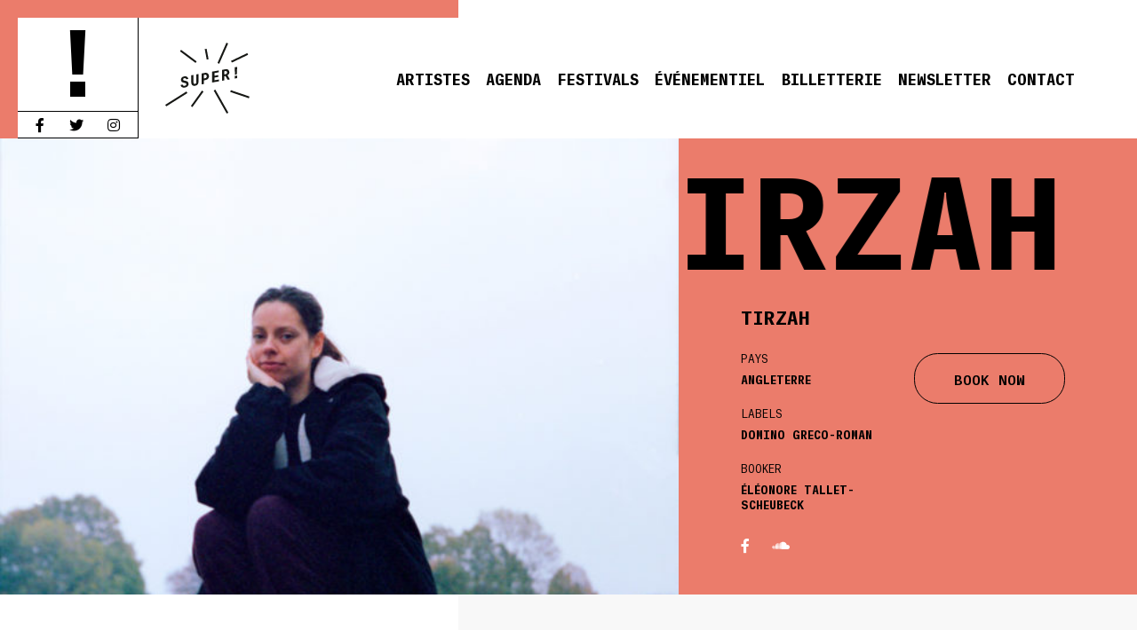

--- FILE ---
content_type: text/html; charset=UTF-8
request_url: https://www.supermonamour.com/artists/tirzah/
body_size: 15412
content:
<!DOCTYPE html>
<!--[if IE 7]>
<html class="ie ie7" lang="fr-FR">
<![endif]-->
<!--[if IE 8]>
<html class="ie ie8" lang="fr-FR">
<![endif]-->
<!--[if !(IE 7) | !(IE 8) ]><!-->
<html lang="fr-FR">
<!--<![endif]-->

<head>

	
	<meta charset="UTF-8">
	<meta name="viewport" content="initial-scale=1, maximum-scale=1, user-scalable=no">

	<meta name="description" content="Tirzah chez Super! Agence d&#039;épopées musicales.">

	<meta itemprop="name" content="Tirzah - Super!">
	<meta itemprop="description" content="Tirzah chez Super! Agence d&#039;épopées musicales.">
	<meta itemprop="image" content="https://www.supermonamour.com/wp-content/uploads/2014/12/TIRZAH-PS2020-LE-HR-20-WEB-RES-579x864.jpg">

	<meta name="twitter:card" content="summary_large_image" />
	<meta name="twitter:site" content="@supermonamour">
	<meta name="twitter:creator" content="@supermonamour" />
	<meta name="twitter:title" content="Tirzah - Super!" />
	<meta name="twitter:url" content="https://tinyurl.com/nqsbb65" />
	<meta name="twitter:description" content="Tirzah chez Super! Agence d&#039;épopées musicales." />
	<meta name="twitter:image:src" content="https://www.supermonamour.com/wp-content/uploads/2014/12/TIRZAH-PS2020-LE-HR-20-WEB-RES-579x864.jpg" />
	<meta name="twitter:image" content="https://www.supermonamour.com/wp-content/uploads/2014/12/TIRZAH-PS2020-LE-HR-20-WEB-RES-579x864.jpg" />

	<meta property="og:title" content="Tirzah - Super!" />
	<meta property="og:type" content="article" />
	<meta property="og:url" content="https://www.supermonamour.com/artists/tirzah/" />
	<meta property="og:image" content="https://www.supermonamour.com/wp-content/uploads/2014/12/TIRZAH-PS2020-LE-HR-20-WEB-RES-579x864.jpg" />
	<meta property="og:description" content="Tirzah chez Super! Agence d&#039;épopées musicales." />
	<meta property="og:site_name" content="Super!" />
	<meta property="og:locale" content="fr_FR" />

	<title>Tirzah - Super!</title>

	<link rel="apple-touch-icon" sizes="57x57" href="https://www.supermonamour.com/wp-content/themes/super2022/favicons/apple-touch-icon-57x57.png">
	<link rel="apple-touch-icon" sizes="114x114" href="https://www.supermonamour.com/wp-content/themes/super2022/favicons/apple-touch-icon-114x114.png">
	<link rel="apple-touch-icon" sizes="72x72" href="https://www.supermonamour.com/wp-content/themes/super2022/favicons/apple-touch-icon-72x72.png">
	<link rel="apple-touch-icon" sizes="144x144" href="https://www.supermonamour.com/wp-content/themes/super2022/favicons/apple-touch-icon-144x144.png">
	<link rel="apple-touch-icon" sizes="60x60" href="https://www.supermonamour.com/wp-content/themes/super2022/favicons/apple-touch-icon-60x60.png">
	<link rel="apple-touch-icon" sizes="120x120" href="https://www.supermonamour.com/wp-content/themes/super2022/favicons/apple-touch-icon-120x120.png">
	<link rel="apple-touch-icon" sizes="76x76" href="https://www.supermonamour.com/wp-content/themes/super2022/favicons/apple-touch-icon-76x76.png">
	<link rel="apple-touch-icon" sizes="152x152" href="https://www.supermonamour.com/wp-content/themes/super2022/favicons/apple-touch-icon-152x152.png">
	<link rel="apple-touch-icon" sizes="180x180" href="https://www.supermonamour.com/wp-content/themes/super2022/favicons/apple-touch-icon-180x180.png">
	<link rel="icon" type="image/png" href="https://www.supermonamour.com/wp-content/themes/super2022/favicons/favicon-192x192.png" sizes="192x192">
	<link rel="icon" type="image/png" href="https://www.supermonamour.com/wp-content/themes/super2022/favicons/favicon-160x160.png" sizes="160x160">
	<link rel="icon" type="image/png" href="https://www.supermonamour.com/wp-content/themes/super2022/favicons/favicon-96x96.png" sizes="96x96">
	<link rel="icon" type="image/png" href="https://www.supermonamour.com/wp-content/themes/super2022/favicons/favicon-16x16.png" sizes="16x16">
	<link rel="icon" type="image/png" href="https://www.supermonamour.com/wp-content/themes/super2022/favicons/favicon-32x32.png" sizes="32x32">

	<link rel="mask-icon" href="https://www.supermonamour.com/wp-content/themes/super2022/favicons/SuperLogo.svg" color="#E64455">

	<meta name="msapplication-TileColor" content="#ffc40d">
	<meta name="msapplication-TileImage" content="https://www.supermonamour.com/wp-content/themes/super2022/favicons/mstile-144x144.png">

	<link rel="profile" href="http://gmpg.org/xfn/11">
	<link rel="pingback" href="https://www.supermonamour.com/xmlrpc.php">

	<link rel="alternate" type="application/rss+xml" title="Super! Flux RSS" href="https://www.supermonamour.com/feed/" />

	<!--[if lt IE 9]>
	<script src="https://www.supermonamour.com/wp-content/themes/super2022/js/html5.js"></script>
<![endif]-->
	<script async src="https://www.googletagmanager.com/gtag/js?id=G-LRW270XQL7"></script>
	<script>
		window.dataLayer = window.dataLayer || [];

		function gtag() {
			dataLayer.push(arguments);
		}
		gtag('js', new Date());

		gtag('config', 'G-LRW270XQL7');
	</script>
	<meta name='robots' content='max-image-preview:large' />
<link rel='dns-prefetch' href='//cdnjs.cloudflare.com' />
<link href='https://fonts.gstatic.com' crossorigin rel='preconnect' />
<style type="text/css">
img.wp-smiley,
img.emoji {
	display: inline !important;
	border: none !important;
	box-shadow: none !important;
	height: 1em !important;
	width: 1em !important;
	margin: 0 0.07em !important;
	vertical-align: -0.1em !important;
	background: none !important;
	padding: 0 !important;
}
</style>
	<link rel='stylesheet' id='wp-block-library-css' href='https://www.supermonamour.com/wp-includes/css/dist/block-library/style.min.css?ver=6.2.8' type='text/css' media='all' />
<link rel='stylesheet' id='classic-theme-styles-css' href='https://www.supermonamour.com/wp-includes/css/classic-themes.min.css?ver=6.2.8' type='text/css' media='all' />
<style id='global-styles-inline-css' type='text/css'>
body{--wp--preset--color--black: #000000;--wp--preset--color--cyan-bluish-gray: #abb8c3;--wp--preset--color--white: #ffffff;--wp--preset--color--pale-pink: #f78da7;--wp--preset--color--vivid-red: #cf2e2e;--wp--preset--color--luminous-vivid-orange: #ff6900;--wp--preset--color--luminous-vivid-amber: #fcb900;--wp--preset--color--light-green-cyan: #7bdcb5;--wp--preset--color--vivid-green-cyan: #00d084;--wp--preset--color--pale-cyan-blue: #8ed1fc;--wp--preset--color--vivid-cyan-blue: #0693e3;--wp--preset--color--vivid-purple: #9b51e0;--wp--preset--gradient--vivid-cyan-blue-to-vivid-purple: linear-gradient(135deg,rgba(6,147,227,1) 0%,rgb(155,81,224) 100%);--wp--preset--gradient--light-green-cyan-to-vivid-green-cyan: linear-gradient(135deg,rgb(122,220,180) 0%,rgb(0,208,130) 100%);--wp--preset--gradient--luminous-vivid-amber-to-luminous-vivid-orange: linear-gradient(135deg,rgba(252,185,0,1) 0%,rgba(255,105,0,1) 100%);--wp--preset--gradient--luminous-vivid-orange-to-vivid-red: linear-gradient(135deg,rgba(255,105,0,1) 0%,rgb(207,46,46) 100%);--wp--preset--gradient--very-light-gray-to-cyan-bluish-gray: linear-gradient(135deg,rgb(238,238,238) 0%,rgb(169,184,195) 100%);--wp--preset--gradient--cool-to-warm-spectrum: linear-gradient(135deg,rgb(74,234,220) 0%,rgb(151,120,209) 20%,rgb(207,42,186) 40%,rgb(238,44,130) 60%,rgb(251,105,98) 80%,rgb(254,248,76) 100%);--wp--preset--gradient--blush-light-purple: linear-gradient(135deg,rgb(255,206,236) 0%,rgb(152,150,240) 100%);--wp--preset--gradient--blush-bordeaux: linear-gradient(135deg,rgb(254,205,165) 0%,rgb(254,45,45) 50%,rgb(107,0,62) 100%);--wp--preset--gradient--luminous-dusk: linear-gradient(135deg,rgb(255,203,112) 0%,rgb(199,81,192) 50%,rgb(65,88,208) 100%);--wp--preset--gradient--pale-ocean: linear-gradient(135deg,rgb(255,245,203) 0%,rgb(182,227,212) 50%,rgb(51,167,181) 100%);--wp--preset--gradient--electric-grass: linear-gradient(135deg,rgb(202,248,128) 0%,rgb(113,206,126) 100%);--wp--preset--gradient--midnight: linear-gradient(135deg,rgb(2,3,129) 0%,rgb(40,116,252) 100%);--wp--preset--duotone--dark-grayscale: url('#wp-duotone-dark-grayscale');--wp--preset--duotone--grayscale: url('#wp-duotone-grayscale');--wp--preset--duotone--purple-yellow: url('#wp-duotone-purple-yellow');--wp--preset--duotone--blue-red: url('#wp-duotone-blue-red');--wp--preset--duotone--midnight: url('#wp-duotone-midnight');--wp--preset--duotone--magenta-yellow: url('#wp-duotone-magenta-yellow');--wp--preset--duotone--purple-green: url('#wp-duotone-purple-green');--wp--preset--duotone--blue-orange: url('#wp-duotone-blue-orange');--wp--preset--font-size--small: 13px;--wp--preset--font-size--medium: 20px;--wp--preset--font-size--large: 36px;--wp--preset--font-size--x-large: 42px;--wp--preset--spacing--20: 0.44rem;--wp--preset--spacing--30: 0.67rem;--wp--preset--spacing--40: 1rem;--wp--preset--spacing--50: 1.5rem;--wp--preset--spacing--60: 2.25rem;--wp--preset--spacing--70: 3.38rem;--wp--preset--spacing--80: 5.06rem;--wp--preset--shadow--natural: 6px 6px 9px rgba(0, 0, 0, 0.2);--wp--preset--shadow--deep: 12px 12px 50px rgba(0, 0, 0, 0.4);--wp--preset--shadow--sharp: 6px 6px 0px rgba(0, 0, 0, 0.2);--wp--preset--shadow--outlined: 6px 6px 0px -3px rgba(255, 255, 255, 1), 6px 6px rgba(0, 0, 0, 1);--wp--preset--shadow--crisp: 6px 6px 0px rgba(0, 0, 0, 1);}:where(.is-layout-flex){gap: 0.5em;}body .is-layout-flow > .alignleft{float: left;margin-inline-start: 0;margin-inline-end: 2em;}body .is-layout-flow > .alignright{float: right;margin-inline-start: 2em;margin-inline-end: 0;}body .is-layout-flow > .aligncenter{margin-left: auto !important;margin-right: auto !important;}body .is-layout-constrained > .alignleft{float: left;margin-inline-start: 0;margin-inline-end: 2em;}body .is-layout-constrained > .alignright{float: right;margin-inline-start: 2em;margin-inline-end: 0;}body .is-layout-constrained > .aligncenter{margin-left: auto !important;margin-right: auto !important;}body .is-layout-constrained > :where(:not(.alignleft):not(.alignright):not(.alignfull)){max-width: var(--wp--style--global--content-size);margin-left: auto !important;margin-right: auto !important;}body .is-layout-constrained > .alignwide{max-width: var(--wp--style--global--wide-size);}body .is-layout-flex{display: flex;}body .is-layout-flex{flex-wrap: wrap;align-items: center;}body .is-layout-flex > *{margin: 0;}:where(.wp-block-columns.is-layout-flex){gap: 2em;}.has-black-color{color: var(--wp--preset--color--black) !important;}.has-cyan-bluish-gray-color{color: var(--wp--preset--color--cyan-bluish-gray) !important;}.has-white-color{color: var(--wp--preset--color--white) !important;}.has-pale-pink-color{color: var(--wp--preset--color--pale-pink) !important;}.has-vivid-red-color{color: var(--wp--preset--color--vivid-red) !important;}.has-luminous-vivid-orange-color{color: var(--wp--preset--color--luminous-vivid-orange) !important;}.has-luminous-vivid-amber-color{color: var(--wp--preset--color--luminous-vivid-amber) !important;}.has-light-green-cyan-color{color: var(--wp--preset--color--light-green-cyan) !important;}.has-vivid-green-cyan-color{color: var(--wp--preset--color--vivid-green-cyan) !important;}.has-pale-cyan-blue-color{color: var(--wp--preset--color--pale-cyan-blue) !important;}.has-vivid-cyan-blue-color{color: var(--wp--preset--color--vivid-cyan-blue) !important;}.has-vivid-purple-color{color: var(--wp--preset--color--vivid-purple) !important;}.has-black-background-color{background-color: var(--wp--preset--color--black) !important;}.has-cyan-bluish-gray-background-color{background-color: var(--wp--preset--color--cyan-bluish-gray) !important;}.has-white-background-color{background-color: var(--wp--preset--color--white) !important;}.has-pale-pink-background-color{background-color: var(--wp--preset--color--pale-pink) !important;}.has-vivid-red-background-color{background-color: var(--wp--preset--color--vivid-red) !important;}.has-luminous-vivid-orange-background-color{background-color: var(--wp--preset--color--luminous-vivid-orange) !important;}.has-luminous-vivid-amber-background-color{background-color: var(--wp--preset--color--luminous-vivid-amber) !important;}.has-light-green-cyan-background-color{background-color: var(--wp--preset--color--light-green-cyan) !important;}.has-vivid-green-cyan-background-color{background-color: var(--wp--preset--color--vivid-green-cyan) !important;}.has-pale-cyan-blue-background-color{background-color: var(--wp--preset--color--pale-cyan-blue) !important;}.has-vivid-cyan-blue-background-color{background-color: var(--wp--preset--color--vivid-cyan-blue) !important;}.has-vivid-purple-background-color{background-color: var(--wp--preset--color--vivid-purple) !important;}.has-black-border-color{border-color: var(--wp--preset--color--black) !important;}.has-cyan-bluish-gray-border-color{border-color: var(--wp--preset--color--cyan-bluish-gray) !important;}.has-white-border-color{border-color: var(--wp--preset--color--white) !important;}.has-pale-pink-border-color{border-color: var(--wp--preset--color--pale-pink) !important;}.has-vivid-red-border-color{border-color: var(--wp--preset--color--vivid-red) !important;}.has-luminous-vivid-orange-border-color{border-color: var(--wp--preset--color--luminous-vivid-orange) !important;}.has-luminous-vivid-amber-border-color{border-color: var(--wp--preset--color--luminous-vivid-amber) !important;}.has-light-green-cyan-border-color{border-color: var(--wp--preset--color--light-green-cyan) !important;}.has-vivid-green-cyan-border-color{border-color: var(--wp--preset--color--vivid-green-cyan) !important;}.has-pale-cyan-blue-border-color{border-color: var(--wp--preset--color--pale-cyan-blue) !important;}.has-vivid-cyan-blue-border-color{border-color: var(--wp--preset--color--vivid-cyan-blue) !important;}.has-vivid-purple-border-color{border-color: var(--wp--preset--color--vivid-purple) !important;}.has-vivid-cyan-blue-to-vivid-purple-gradient-background{background: var(--wp--preset--gradient--vivid-cyan-blue-to-vivid-purple) !important;}.has-light-green-cyan-to-vivid-green-cyan-gradient-background{background: var(--wp--preset--gradient--light-green-cyan-to-vivid-green-cyan) !important;}.has-luminous-vivid-amber-to-luminous-vivid-orange-gradient-background{background: var(--wp--preset--gradient--luminous-vivid-amber-to-luminous-vivid-orange) !important;}.has-luminous-vivid-orange-to-vivid-red-gradient-background{background: var(--wp--preset--gradient--luminous-vivid-orange-to-vivid-red) !important;}.has-very-light-gray-to-cyan-bluish-gray-gradient-background{background: var(--wp--preset--gradient--very-light-gray-to-cyan-bluish-gray) !important;}.has-cool-to-warm-spectrum-gradient-background{background: var(--wp--preset--gradient--cool-to-warm-spectrum) !important;}.has-blush-light-purple-gradient-background{background: var(--wp--preset--gradient--blush-light-purple) !important;}.has-blush-bordeaux-gradient-background{background: var(--wp--preset--gradient--blush-bordeaux) !important;}.has-luminous-dusk-gradient-background{background: var(--wp--preset--gradient--luminous-dusk) !important;}.has-pale-ocean-gradient-background{background: var(--wp--preset--gradient--pale-ocean) !important;}.has-electric-grass-gradient-background{background: var(--wp--preset--gradient--electric-grass) !important;}.has-midnight-gradient-background{background: var(--wp--preset--gradient--midnight) !important;}.has-small-font-size{font-size: var(--wp--preset--font-size--small) !important;}.has-medium-font-size{font-size: var(--wp--preset--font-size--medium) !important;}.has-large-font-size{font-size: var(--wp--preset--font-size--large) !important;}.has-x-large-font-size{font-size: var(--wp--preset--font-size--x-large) !important;}
.wp-block-navigation a:where(:not(.wp-element-button)){color: inherit;}
:where(.wp-block-columns.is-layout-flex){gap: 2em;}
.wp-block-pullquote{font-size: 1.5em;line-height: 1.6;}
</style>
<link rel='stylesheet' id='supermonamour-fontawesome-css' href='https://cdnjs.cloudflare.com/ajax/libs/font-awesome/5.11.2/css/all.min.css?ver=6.2.8' type='text/css' media='all' />
<link rel='stylesheet' id='normalize-css' href='https://www.supermonamour.com/wp-content/themes/super2022/css/normalize.css?ver=6.2.8' type='text/css' media='all' />
<link rel='stylesheet' id='supermonamour-style-css' href='https://www.supermonamour.com/wp-content/themes/super2022/style.css?ver=6.2.8' type='text/css' media='all' />
<link rel='stylesheet' id='supermonamour-single-artists-style-css' href='https://www.supermonamour.com/wp-content/themes/super2022/style-single-artists.css?ver=6.2.8' type='text/css' media='all' />
<link rel='stylesheet' id='custom-admin-bar-css' href='https://www.supermonamour.com/wp-content/themes/super2022/css/admin-bar.css?ver=6.2.8' type='text/css' media='all' />
<link rel='stylesheet' id='wp_mailjet_form_builder_widget-widget-front-styles-css' href='https://www.supermonamour.com/wp-content/plugins/mailjet-for-wordpress/src/widgetformbuilder/css/front-widget.css?ver=5.4.7' type='text/css' media='all' />
<script type='text/javascript' src='https://www.supermonamour.com/wp-includes/js/jquery/jquery.min.js?ver=3.6.4' id='jquery-core-js'></script>
<script type='text/javascript' src='https://www.supermonamour.com/wp-includes/js/jquery/jquery-migrate.min.js?ver=3.4.0' id='jquery-migrate-js'></script>
<link rel="canonical" href="https://www.supermonamour.com/artists/tirzah/" />
<link rel='shortlink' href='https://www.supermonamour.com/?p=865' />
<link rel="alternate" type="application/json+oembed" href="https://www.supermonamour.com/wp-json/oembed/1.0/embed?url=https%3A%2F%2Fwww.supermonamour.com%2Fartists%2Ftirzah%2F" />
<link rel="alternate" type="text/xml+oembed" href="https://www.supermonamour.com/wp-json/oembed/1.0/embed?url=https%3A%2F%2Fwww.supermonamour.com%2Fartists%2Ftirzah%2F&#038;format=xml" />

</head>

<body class="artists-template-default single single-artists postid-865 bg-super-color-pink">

	
		<div id="fb-root"></div>
		<script>
			(function(d, s, id) {
				var js, fjs = d.getElementsByTagName(s)[0];
				if (d.getElementById(id)) return;
				js = d.createElement(s);
				js.id = id;
				js.src = "//connect.facebook.net/fr_FR/sdk.js#xfbml=1&appId=889272367804153&version=v2.3";
				fjs.parentNode.insertBefore(js, fjs);
			}(document, 'script', 'facebook-jssdk'));
		</script>

	
	<div id="page" class="hfeed site">

				<header id="header">
		<div class="header-container flex">
			<div class="header__borders">
				<div class="header__border--top bg-super-color-pink"></div>
				<div class="header__border--left bg-super-color-pink"></div>
				<div class="logo__animated flex column">
					<a class="super-logo" href="https://www.supermonamour.com/home/" rel="home"></a>
					<ul class="menu__social flex">
						<a href="https://www.facebook.com/SUPER.agencedepopeesmusicales/" target="_blank" class="fab fa-facebook-f"></a>
						<a href="https://twitter.com/supermonamour" target="_blank" class="fab fa-twitter"></a>
						<a href="https://www.instagram.com/supermonamour/" target="_blank" class="fab fa-instagram"></a>
					</ul>
				</div>
			</div>
			<div class="header__logos flex">

				<div class="logo__super--container">
					<div class="logo__super">
						<a href="https://www.supermonamour.com/home/" rel="home"><img class="to-load" src="https://www.supermonamour.com/wp-content/themes/super2022/images/SuperLogo.svg" alt="SUPER!"></a>
					</div>
				</div>
				<div class="menu">
					<span></span>
					<span></span>
					<span></span>
				</div>
			</div>
					<nav class="menu__wrapper flex">
			<ul id="menu-super-menu" class="menu__site flex"><li id="menu-item-20" class="menu-item menu-item-type-post_type menu-item-object-page menu-item-20"><a href="https://www.supermonamour.com/artistes/">Artistes</a></li>
<li id="menu-item-19" class="menu-item menu-item-type-post_type menu-item-object-page menu-item-19"><a href="https://www.supermonamour.com/agenda/">Agenda</a></li>
<li id="menu-item-32823" class="menu-item menu-item-type-post_type menu-item-object-page menu-item-32823"><a href="https://www.supermonamour.com/festivals/">Festivals</a></li>
<li id="menu-item-32824" class="menu-item menu-item-type-post_type menu-item-object-page menu-item-32824"><a href="https://www.supermonamour.com/evenements/">Événementiel</a></li>
<li id="menu-item-34537" class="menu-item menu-item-type-post_type menu-item-object-page menu-item-34537"><a href="https://www.supermonamour.com/billetterie/">Billetterie</a></li>
<li id="menu-item-85833" class="menu-item menu-item-type-custom menu-item-object-custom menu-item-85833"><a target="_blank" rel="noopener" href="https://page.delight-data.com/Newsletter-Super.html">Newsletter</a></li>
<li id="menu-item-21" class="menu-item menu-item-type-post_type menu-item-object-page menu-item-21"><a href="https://www.supermonamour.com/contact/">Contact</a></li>
</ul>
			<ul class="menu__social--mobile flex">
				<li><a href="https://www.facebook.com/SUPER.agencedepopeesmusicales/" target="_blank" class="fab fa-facebook-f"></a></li>
				<li><a href="https://twitter.com/supermonamour" target="_blank" class="fab fa-twitter"></a></li>
				<li><a href="https://www.instagram.com/supermonamour/" target="_blank" class="fab fa-instagram"></a></li>
			</ul>
			</nav>

		</div>
		</header>


		<div id="main" class="site-main">
	
		<div id="main-content" class="main-content single-artists">

			<style>
				.artist__picture--bg {
					background-image: url(https://www.supermonamour.com/wp-content/uploads/2014/12/TIRZAH-PS2020-LE-HR-20-WEB-RES-579x864.jpg);
				}

				@media only screen and (-webkit-min-device-pixel-ratio: 2),
				only screen and (min--moz-device-pixel-ratio: 2),
				only screen and (-o-min-device-pixel-ratio: 2/1),
				only screen and (min-device-pixel-ratio: 2) {
					.artist__picture--bg {
						background-image: url(https://www.supermonamour.com/wp-content/uploads/2014/12/TIRZAH-PS2020-LE-HR-20-WEB-RES-579x864@2x.jpg);
					}
				}
			</style>
			<section class="single__artist--top flex">
				<div class="artist__picture two-third">
					<div class="artist__picture--bg"></div>
				</div>
				<div class="artist__info one-third">
					<h1><span>Tirzah</span></h1>
					<div class="artist__details">
						<div class="artist__details--name">Tirzah</div>
						<div class="artist__details--content flex">
							<div class="artist__details--col">

																	<div id="country" class="artist__details--block">
										<div class="artist__details--block--title">Pays</div>
										<div class="artist__details--block--content">
											Angleterre										</div>
									</div>
								
																	<div id="label" class="artist__details--block">
																					<div class="artist__details--block--title">Labels</div>
																				<div class="artist__details--block--content">
																							Domino																							Greco-Roman																					</div>
									</div>
								
								
														<div id="booker" class="artist__details--block">							<div class="artist__details--block--title">Booker</div>

							<div class="artist__details--block--content">Éléonore Tallet-Scheubeck</div>

						</div>
							</div>
							<div class="artist__details--col">
								<a id="book-now" href="mailto:&#101;le&#111;&#110;o&#114;&#101;&#64;su&#112;ermon&#97;m&#111;u&#114;.&#99;o&#109;?subject=Book TIRZAH now !&cc=jul&#105;en&#64;su&#112;e&#114;&#109;&#111;&#110;&#97;m&#111;u&#114;&#46;&#99;o&#109;&body=Bonjour Eléonore," class="more--about">BOOK NOW</a>							</div>
						</div>
													<div class="artist__details--social">
									<a href="https://www.facebook.com/TirzahMusic/timeline" target="_blank" class="super-link-facebook"><i class="fab fa-facebook-f"></i></a>
									<a href="https://soundcloud.com/greco-roman/tirzah-im-not-dancing" target="_blank" class="super-link-soundcloud"><i class="fab fa-soundcloud"></i></a>
							</div>

					</div>
				</div>
			</section>

			<section class="single__artist--content">
				<div class="artist__newstour one-third flex">
					<div class="artist__newstour--container">

						<div class="artist__tour wrapped">
							<h2>Tournée</h2>

							<div id="gigs" class="artist__tour--btns flex">
								<button id="next-gigs" class="more--about active-dark">À venir</button>
								<button id="prev-gigs" class="more--about">Passées</button>
							</div>

															<div class="artist__dates">
									<ul>
																					
																																																													
																																			
																																																													
																																			
																																																													
																																			
																																																													
																																			
																																																													
																																			
																																																													
																																			
																																																													
																																			
																																																													
																																																																																									
																																																													
																																			
																																																													
																																																																																									
																																																													
																																			
																																																													
																																			
																																																													
																																			
											
																																			
																																																													
																																			
											
																																			
																																																													
																																			
																																																													
																																			
																																																													
																																			
											
																																			
																																																													
																																																																																									
																																																													
																																			
																																																													
																																			
																																																													
																																			
																																																													
																																			
																																																													
																																			
																																																													
																																			
																																																													
																																			
																																																													
																																			
																																																													
																																			
																																																													
																																																																																									
																																																													
																																			
																																																													
																																			
																																																													
																																			
																																																													
																																			
																																																													
																																			
																																																													
																																			
																																																													
																																			
																																																													
																																			
																																																													
																																			
																																																													
																																			
																																																													
																																			
																																																													
																																			
																																																													
																																			
																																																													
																																			
																																																													
																																			
																																																													
																																			
																																																													
																																			
																																																													
																																			
																																																													
																																			
																																																													
																																			
																																																													
																																			
																																																													
																																			
																																																													
																																			
																																																													
																																			
																																																													
																																			
																																																													
																																			
																																																													
																																			
																																																													
																																			
																																																													
																																																																																									
																																																													
																																			
																																																													
																																			
																																																													
																																			
																																																													
																																			
																																																													
																																			
																																																													
																																			
																																																													
																																			
																																																													
																																			
																																																													
																																			
																																																													
																																			
																																																													
																																			
																																																													
																																			
																																																													
																																			
																																																													
																																			
																																																													
																																																																																									
																																																													
																																			
																																																													
																																			
																																																													
																																			
																																																													
																																			
																																																													
																																			
																																																													
																																			
																																																													
																																			
																																																													
																																			
																																																													
																																			
																																																													
																																			
																																																													
																																			
																																																													
																																			
																																																													
																																			
																																																													
																																			
																																																													
																																			
																																																													
																																			
																																																													
																																			
																																																													
																																			
																																																													
																																			
																																																													
																																			
																																																													
																																			
																																																													
																																			
																																																													
																																			
																																																													
																																			
																																																													
																																			
																																																													
																																			
																																																													
																																			
																																																													
																																			
																																																													
																																			
																																																													
																																			
																																																													
																																			
																																																													
																																			
																																																													
																																			
																																																													
																																			
																																																													
																																			
																																																													
																																			
																																																													
																																			
																																																													
																																			
																																																													
																																			
																																																													
																																			
																																																													
																																			
																																																													
																																			
																																																													
																																			
																																																													
																																			
																																																													
																																			
																																																													
																																			
																																																													
																																			
																																																													
																																			
																																																													
																																			
																																																													
																																			
																																																													
																																			
																																																													
																																			
																																																													
																																			
																																																													
																																			
																																																													
																																			
																																																													
																																			
																																																													
																																			
																																																													
																																			
																																																													
																																			
																																																													
																																			
																																																													
																																			
																																																													
																																			
																																																													
																																			
																																																													
																																			
																																																													
																																			
																																																													
																																			
																																																													
																																			
																																																													
																																			
																																																													
																																			
																																																													
																																			
																																																													
																																			
																																																													
																																			
																																																													
																																			
																																																													
																																			
																																																													
																																			
																																																													
																																			
																																																													
																																			
																																																													
																																			
																																																													
																																			
																																																													
																																			
																																																													
																																																																																									
																																																													
																																			
																																																													
																																																																																									
																																																													
																																			
																																																													
																																			
																																																													
																																			
																																																													
																																			
																																																													
																																																																																									
																																																													
																																			
																																																													
																																			
																																																													
																																			
																																																													
																																			
																																																													
																																			
																																																													
																																			
																																																													
																																			
																																																													
																																			
																																																													
																																			
																																																													
																																			
																																																													
																																			
																																																													
																																			
																																																													
																																			
																																																													
																																			
																																																													
																																			
																																																													
																																			
																																																													
																																			
																																																													
																																			
																																																													
																																			
																																																													
																																			
																																																													
																																			
																																																													
																																			
																																																													
																																			
																																																													
																																																																																									
																																																													
																																			
																																																													
																																			
																																																													
																																			
																																																													
																																			
																																																													
																																			
																																																													
																																			
																																																													
																																			
																																																													
																																			
																																																													
																																			
																																																													
																																			
																																																													
																																			
																																																													
																																			
																																																													
																																			
																																																													
																																			
																																																													
																																			
																																																													
																																			
																																																													
																																			
																																																													
																																			
																																																													
																																			
																																																													
																																																																																									
																																																													
																																			
																																																													
																																			
																																																													
																																			
																																																													
																																			
																																																													
																																			
																																																													
																																			
																																																													
																																			
																																																													
																																			
																																																													
																																			
																																																													
																																			
																																																													
																																			
																																																													
																																			
																																																													
																																			
																																																													
																																			
																																																													
																																			
																																																													
																																			
																																																													
																																			
																																																													
																																			
																																																													
																																			
																																																													
																																			
																																																													
																																			
																																																													
																																			
																																																													
																																			
																																																													
																																			
																																																													
																																			
																																																													
																																			
																																																													
																																			
																																																													
																																			
																																																													
																																			
																																																													
																																			
																																																													
																																																																																									
																																																													
																																			
																																																													
																																			
																																																													
																																			
																																																													
																																			
																																																													
																																			
																																																													
																																			
																																																													
																																			
																																																													
																																			
																																																													
																																			
																																																													
																																			
																																																													
																																			
																																																													
																																			
																																																													
																																			
																																																													
																																																																																									
																																																													
																																			
																																																													
																																			
																																																													
																																			
																																																													
																																			
																																																													
																																			
																																																													
																																			
																																																													
																																			
																																																													
																																			
																																																													
																																			
																																																													
																																			
																																																													
																																			
																																																													
																																			
																																																													
																																			
																																																													
																																			
																																																													
																																			
																																																													
																																			
																																																													
																																			
																																																													
																																			
																																																													
																																			
																																																													
																																			
																																																													
																																			
																																																													
																																			
																																																													
																																			
																																																													
																																			
																																																													
																																			
																																																													
																																			
																																																													
																																			
																																																													
																																			
																																																													
																																			
																																																													
																																			
																																																													
																																			
																																																													
																																			
																																																													
																																			
																																																													
																																			
																																																													
																																			
																																																													
																																			
																																																													
																																			
																																																													
																																			
																																																													
																																			
																																																													
																																			
																																																													
																																			
																																																													
																																			
																																																													
																																			
																																																													
																																			
																																																													
																																			
																																																													
																																			
																																																													
																																			
																																																													
																																			
																																																													
																																			
																																																													
																																			
																																																													
																																			
																																																													
																																			
																																																													
																																			
																																																													
																																			
																																																													
																																			
																																																													
																																			
																																																													
																																			
																																																													
																																			
																																																													
																																			
																																																													
																																			
																																																													
																																			
																																																													
																																			
																																																													
																																			
																																																													
																																			
																																																													
																																			
																																																													
																																			
																																																													
																																			
																																																													
																																			
																																																													
																																			
																																																													
																																			
																																																													
																																			
																																																													
																																			
																																																													
																																			
																																																													
																																			
																																																													
																																			
																																																													
																																			
																																																													
																																			
																																																													
																																			
																																																													
																																			
																																																													
																																			
																																																													
																																			
																																																													
																																			
																																																													
																																			
																																																													
																																			
																																																													
																																			
																																																													
																																			
																																																													
																																			
																																																													
																																			
																																																													
																																			
																																																													
																																			
																																																													
																																			
																																																													
																																			
																																																													
																																			
																																																													
																																			
																																																													
																																			
																																																													
																																			
																																																													
																																			
																																																													
																																																																																									
																																																													
																																																																																									
																																																													
																																			
																																																													
																																																																																									
																																																													
																																			
																																																													
																																			
																																																													
																																			
																																																													
																																			
																																																													
																																			
																																																													
																																			
																																																													
																																			
																																																													
																																			
																																																													
																																			
																																																													
																																			
																																																													
																																			
																																																													
																																			
																																																													
																																			
																																																													
																																			
																																																													
																																			
																																																													
																																			
																																																													
																																			
																																																													
																																																																																									
																																																													
																																			
																																																													
																																			
																																																													
																																			
																																																													
																																			
																																																													
																																			
																																																													
																																			
																																																													
																																			
																																																													
																																			
																																																													
																																			
																																																													
																																			
																																																													
																																			
																																																													
																																			
																																																													
																																			
																																																													
																																			
																																																													
																																			
																																																													
																																			
																																																													
																																			
																																																													
																																			
																																																													
																																			
																																																													
																																			
																																																													
																																			
																																																													
																																			
																																																													
																																			
																																																													
																																			
																																																													
																																			
																																																													
																																			
																																																													
																																			
																																																													
																																			
																																																													
																																			
																																																													
																																			
																																																													
																																			
																																																													
																																			
																																																													
																																																																																									
																																																													
																																			
																																																													
																																			
																																																													
																																			
																																																													
																																			
																																																													
																																																																																																																					
																																																													
																																			
																																																													
																																			
																																																													
																																			
																																																													
																																			
																																																													
																																			
																																																													
																																			
																																																													
																																			
																																																													
																																																																																																																					
																																																													
																																			
																																																													
																																			
																																																													
																																			
																																																													
																																			
																																																													
																																			
																																																													
																																			
																																																													
																																			
																																																													
																																			
																																																													
																																			
																																																													
																																			
																																																													
																																			
																																																													
																																			
																																																													
																																			
																																																													
																																			
																																																													
																																			
																																																													
																																			
																																																													
																																			
																																																													
																																			
																																																													
																																			
																																																													
																																			
																																																													
																																			
																																																													
																																			
																																																													
																																			
																																																													
																																			
																																																													
																																			
																																																													
																																			
																																																													
																																			
																																																													
																																			
																																																													
																																			
																																																													
																																			
																																																													
																																			
																																																													
																																																																																									
																																																													
																																			
																																																													
																																			
																																																													
																																			
																																																													
																																			
																																																													
																																			
																																																													
																																			
																																																													
																																			
																																																													
																																			
																																																													
																																			
																																																													
																																			
																																																													
																																			
																																																													
																																			
																																																													
																																			
																																																													
																																			
																																																													
																																			
																																																													
																																			
																																																													
																																																																																									
																																																													
																																			
																																																													
																																			
																																																													
																																																																																									
																																																													
																																			
																																																													
																																			
																																																													
																																			
																																																													
																																																																																									
																																																													
																																			
																																																													
																																			
																																																													
																																			
																																																													
																																			
																																																													
																																			
																																																													
																																			
																																																													
																																			
																																																													
																																			
																																																													
																																			
																																																													
																																			
																																																													
																																			
																																																													
																																			
																																																													
																																			
																																																													
																																			
																																																													
																																			
																																																													
																																			
																																																													
																																			
																																																													
																																			
																																																													
																																			
																																																													
																																			
																																																													
																																			
																																																													
																																			
																																																													
																																			
																																																													
																																			
																																																													
																																																																																									
																																																													
																																			
																																																													
																																			
																																																													
																																			
																																																													
																																			
																																																													
																																			
																																																													
																																																																																									
																																																													
																																			
																																																													
																																			
																																																													
																																			
																																																													
																																			
																																																													
																																			
																																																													
																																			
																																																													
																																			
																																																													
																																			
																																																													
																																			
																																																													
																																			
																																																													
																																			
																																																													
																																			
																																																													
																																			
																																																													
																																			
																																																													
																																			
																																																													
																																			
																																																													
																																			
																																																													
																																			
																																																													
																																			
																																																													
																																			
																																																													
																																			
																																																													
																																			
																																																													
																																			
																																																													
																																			
																																																													
																																																																																									
																																																													
																																			
																																																													
																																			
																																																													
																																			
																																																													
																																			
																																																													
																																			
																																																													
																																			
																																																													
																																			
																																																													
																																			
																																																													
																																			
																																																													
																																			
																																																													
																																			
																																																													
																																			
																																																													
																																			
																																																													
																																			
																																																													
																																			
																																																													
																																			
																																																													
																																			
																																																													
																																			
																																																													
																																			
																																																													
																																			
																																																													
																																			
																																																													
																																			
																																																													
																																			
																																																													
																																			
																																																													
																																			
																																																													
																																			
																																																													
																																			
																																																													
																																			
																																																													
																																			
																																																													
																																			
																																																													
																																			
																																																													
																																			
																																																													
																																			
																																																													
																																			
																																																													
																																			
																																																													
																																			
																																																													
																																			
																																																													
																																																																																									
																																																													
																																			
																																																													
																																			
																																																													
																																			
																																																													
																																			
																																																													
																																			
																																																													
																																			
																																																													
																																			
																																																													
																																			
																																																													
																																																																																									
																																																													
																																			
																																																													
																																			
																																																													
																																																																																									
																																																													
																																			
																																																													
																																																																																									
																																																													
																																			
																																																													
																																			
																																																													
																																			
																																																													
																																			
																																																													
																																			
																																																													
																																																																																																																					
																																																													
																																																																																									
																																																													
																																			
																																																													
																																			
																																																													
																																			
																																																													
																																			
																																																													
																																																																																									
																																																													
																																			
																																																													
																																			
																																																													
																																			
																																																													
																																																																																																																					
																																																													
																																			
																																																													
																																			
																																																													
																																			
																																																													
																																			
																																																													
																																																																																																																					
																																																													
																																			
																																																													
																																																																																									
																																																													
																																			
																																																													
																																			
																																																													
																																			
																																																													
																																			
																																																													
																																			
																																																													
																																			
																																																													
																																			
																																																													
																																			
																																																													
																																			
																																																													
																																			
																																																													
																																			
																																																													
																																			
																																																													
																																			
																																																													
																																			
																																																													
																																			
																																																													
																																			
																																																													
																																			
																																																													
																																			
																																																													
																																																																																									
																																																													
																																			
																																																													
																																			
																																																													
																																			
																																																													
																																			
																																																													
																																			
																																																													
																																			
																																																													
																																			
																																																													
																																			
																																																													
																																			
																																																													
																																			
																																																													
																																			
																																																													
																																			
																																																													
																																			
																																																													
																																			
																																																													
																																			
																																																													
																																			
																																																													
																																			
																																																													
																																			
																																																													
																																																																																									
																																																													
																																			
																																																													
																																			
																																																													
																																			
																																																													
																																			
																																																													
																																			
																																																													
																																			
																																																													
																																			
																																																													
																																			
																																																													
																																			
																																																													
																																			
																																																													
																																			
																																																													
																																			
																																																													
																																			
																																																													
																																			
																																																													
																																			
																																																													
																																			
																																																													
																																																																																									
																																																													
																																			
																																																													
																																			
																																																													
																																			
																																																													
																																			
																																																													
																																			
																																																													
																																			
																																																													
																																			
																																																													
																																			
																																																													
																																			
																																																													
																																			
																																																													
																																			
																																																													
																																			
																																																													
																																			
																																																													
																																			
																																																													
																																			
																																																													
																																			
																																																													
																																			
																																																													
																																			
																																																													
																																			
																																																													
																																			
																																																													
																																			
																																																													
																																			
																																																													
																																			
																																																													
																																			
																																																													
																																			
																																																													
																																			
																																																													
																																			
																																																													
																																			
																																																													
																																			
																																																													
																																			
																																																													
																																			
																																																													
																																			
																																																													
																																			
																																																													
																																			
																																																													
																																			
																																																													
																																			
																																																													
																																			
																																																													
																																			
																																																													
																																			
																																																													
																																			
																																																													
																																			
																																																													
																																			
																																																													
																																			
																																																													
																																			
																																																													
																																			
																																																													
																																			
																																																													
																																			
																																																													
																																																																																									
																																																													
																																			
																																																													
																																			
																																																													
																																																																																									
																																																													
																																			
																																																													
																																			
																																																													
																																			
																																																													
																																			
																																																													
																																			
																																																													
																																			
																																																													
																																			
																																																													
																																			
																																																													
																																			
																																																													
																																			
																																																													
																																			
																																																													
																																			
																																																													
																																			
																																																													
																																			
																																																													
																																			
																																																													
																																			
																																																													
																																			
																																																													
																																			
																																																													
																																			
																																																													
																																			
																																																													
																																			
																																																													
																																			
																																																													
																																			
																																																													
																																			
																																																													
																																			
																																																													
																																			
																																																													
																																			
																																																													
																																			
																																																													
																																			
																																																													
																																			
																																																													
																																			
																																																													
																																			
																																																													
																																			
																																																													
																																			
																																																													
																																			
																																																													
																																			
																																																													
																																			
																																																													
																																			
																																																													
																																			
																																																													
																																			
																																																													
																																			
																																																													
																																			
																																																													
																																			
																																																													
																																			
																																																													
																																			
																																																													
																																			
																																																													
																																			
																																																													
																																			
																																																													
																																			
																																																													
																																			
																																																													
																																			
																																																													
																																			
																																																													
																																			
																																																													
																																			
																																																													
																																			
																																																													
																																			
																																																													
																																																																																									
																																																													
																																			
																																																													
																																			
																																																													
																																			
																																																													
																																			
																																																													
																																			
																																																													
																																			
																																																													
																																			
																																																													
																																			
																																																													
																																			
																																																													
																																			
																																																													
																																			
																																																													
																																			
																																																													
																																			
																																																													
																																			
																																																													
																																			
																																																													
																																			
																																																													
																																			
																																																													
																																			
																																																													
																																			
																																																													
																																			
																																																													
																																																																																																																					
																																																													
																																			
																																																													
																																			
																																																													
																																			
																																																													
																																																																																									
																																																													
																																			
																																																													
																																			
																																																													
																																			
																																																													
																																			
																																																													
																																			
																																																													
																																			
																																																													
																																			
																																																													
																																			
																																																													
																																			
																																																													
																																			
																																																													
																																			
																																																													
																																																																																									
																																																													
																																			
																																																													
																																			
																																																													
																																			
																																																													
																																			
																																																													
																																			
																																																													
																																			
																																																													
																																			
																																																													
																																																																																									
																																																													
																																			
																																																													
																																			
																																																													
																																			
																																																													
																																			
																																																													
																																																																																									
																																																													
																																			
																																																													
																																			
																																																													
																																			
																																																													
																																			
																																																													
																																			
																																																													
																																			
																																																													
																																			
																																																													
																																			
																																																													
																																																																																									
																																																													
																																			
																																																													
																																			
																																																													
																																			
																																																													
																																			
																																																													
																																			
																																																													
																																			
																																																													
																																			
																																																													
																																			
																																																													
																																			
																																																													
																																			
																																																													
																																			
																																																													
																																			
																																																													
																																			
																																																													
																																			
																																																													
																																			
																																																													
																																			
																																																													
																																			
																																																													
																																			
																																																													
																																			
																																																													
																																			
																																																													
																																			
																																																													
																																			
																																																													
																																			
																																																													
																																			
																																																													
																																			
																																																													
																																			
																																																													
																																			
																																																													
																																			
																																																													
																																			
																																																													
																																			
																																																													
																																			
																																																													
																																																																																									
																																																													
																																			
																																																													
																																			
																																																													
																																			
																																																													
																																			
																																																													
																																			
																																																													
																																			
																																																													
																																			
																																																													
																																			
																																																													
																																			
																																																													
																																			
																																																													
																																			
																																																													
																																			
																																																													
																																			
																																																													
																																			
																																																													
																																			
																																																													
																																			
																																																													
																																			
																																																													
																																			
																																																													
																																			
																																																													
																																			
																																																													
																																			
																																																													
																																			
																																																													
																																			
																																																													
																																			
																																																													
																																			
																																																													
																																			
																																																													
																																			
																																																													
																																			
																																																													
																																			
																																																													
																																			
																																																													
																																			
																																																													
																																			
																																																													
																																			
																																																													
																																			
																																																													
																																			
																																																													
																																			
																																																													
																																			
																																																													
																																			
																																																													
																																			
																																																													
																																			
																																																													
																																			
																																																													
																																			
																																																													
																																			
																																																													
																																			
																																																													
																																			
																																																													
																																			
																																																													
																																			
																																																													
																																			
																																																													
																																			
																																																													
																																			
																																																													
																																			
																																																													
																																			
																																																													
																																																																																																																					
																																																													
																																			
																																																													
																																			
																																																													
																																																																																									
																																																													
																																			
																																																													
																																			
																																																													
																																			
																																																													
																																			
																																																													
																																																																																									
																																																													
																																			
																																																													
																																			
																																																													
																																																																																									
																																																													
																																			
																																																													
																																			
																																																													
																																			
																																																													
																																																																																									
																																																													
																																																																																									
																																																													
																																			
																																																													
																																			
																																																													
																																			
																																																													
																																			
																																																													
																																			
																																																													
																																			
																																																													
																																			
																																																													
																																			
																																																													
																																			
																																																													
																																			
																																																													
																																																																																									
																																																													
																																			
																																																													
																																			
																																																													
																																			
																																																													
																																			
																																																													
																																			
																																																													
																																			
																																																													
																																			
																																																													
																																			
																																																													
																																			
																																																													
																																			
																																																													
																																			
																																																													
																																			
																																																													
																																			
																																																													
																																			
																																																													
																																			
																																																													
																																			
																																																													
																																			
																																																													
																																			
																																																													
																																			
																																																													
																																			
																																																													
																																			
																																																													
																																			
																																																													
																																			
																																																													
																																			
																																																													
																																			
																																																													
																																																																																									
																																																													
																																			
																																																													
																																			
																																																													
																																			
																																																													
																																			
																																																													
																																			
																																																													
																																			
																																																													
																																			
																																																													
																																			
																																																													
																																			
																																																													
																																			
																																																													
																																			
																																																													
																																			
																																																													
																																			
																																																													
																																			
																																																													
																																			
																																																													
																																			
																																																													
																																			
																																																													
																																			
																																																													
																																			
																																																													
																																			
																																																													
																																			
																																																													
																																			
																																																													
																																																																																									
																																																													
																																			
																																																													
																																			
																																																													
																																			
																																																													
																																			
																																																													
																																			
																																																													
																																			
																																																													
																																			
																																																													
																																			
																																																													
																																																																																									
																																																													
																																			
																																																													
																																			
																																																													
																																			
																																																													
																																			
																																																													
																																			
																																																													
																																			
																																																													
																																			
																																																													
																																			
																																																													
																																			
																																																													
																																			
																																																													
																																			
																																																													
																																			
																																																													
																																			
																																																													
																																			
																																																													
																																			
																																																													
																																			
																																																													
																																			
																																																													
																																			
																																																													
																																			
																																																													
																																			
																																																													
																																			
																																																													
																																			
																																																													
																																			
																																																													
																																			
																																																													
																																			
																																																													
																																			
																																																													
																																			
																																																													
																																			
																																																													
																																																																																									
																																																													
																																			
																																																													
																																			
																																																													
																																			
																																																													
																																			
																																																													
																																			
																																																													
																																			
																																																													
																																			
																																																													
																																			
																																																													
																																			
																																																													
																																			
																																																													
																																			
																																																													
																																			
																																																													
																																			
																																																													
																																			
																																																													
																																			
																																																													
																																			
																																																													
																																			
																																																													
																																			
																																																													
																																			
																																																													
																																			
																																																													
																																			
																																																													
																																			
																																																													
																																			
																																																													
																																			
																																																													
																																			
																																																													
																																			
																																																													
																																			
																																																													
																																			
																																																													
																																			
																																																													
																																			
																																																													
																																			
																																																													
																																			
																																																													
																																			
																																																													
																																			
																																																													
																																			
																																																													
																																			
																																																													
																																			
																																																													
																																			
																																																													
																																			
																																																													
																																			
																																																													
																																			
																																																													
																																			
																																																													
																																			
																																																													
																																			
																																																													
																																			
																																																													
																																			
																																																													
																																			
																																																													
																																			
																																																													
																																			
																																																													
																																			
																																																													
																																			
																																																													
																																			
																																																													
																																			
																																																													
																																			
																																																													
																																			
																																																													
																																			
																																																													
																																			
																																																													
																																			
																																																													
																																			
																																																													
																																			
																																																													
																																			
																																																													
																																			
																																																													
																																			
																																																													
																																			
																																																													
																																			
																																																													
																																			
																																																													
																																			
																																																													
																																			
																																																													
																																			
																																																													
																																																																																									
																																																													
																																																																																									
																																																													
																																			
																																																													
																																																																																									
																																																													
																																			
																																																													
																																																																																									
																																																													
																																			
																																																													
																																			
																																																													
																																			
																																																													
																																			
																																																													
																																			
																																																													
																																			
																																																													
																																			
																																																													
																																			
																																																													
																																			
																																																													
																																			
																																																													
																																			
																																																													
																																			
																																																													
																																			
																																																													
																																			
																																																													
																																			
																																																													
																																			
																																																													
																																			
																																																													
																																			
																																																													
																																			
																																																													
																																			
																																																													
																																			
																																																													
																																			
																																																													
																																			
																																																													
																																			
																																																													
																																			
																																																													
																																			
																																																													
																																			
																																																													
																																			
																																																													
																																			
																																																													
																																			
																																																													
																																			
																																																													
																																			
																																																													
																																			
																																																													
																																			
																																																													
																																			
																																																													
																																			
																																																													
																																			
																																																													
																																			
																																																													
																																			
																																																													
																																			
																																																													
																																			
																																																													
																																			
																																																													
																																			
																																																													
																																			
																																																													
																																			
																																																													
																																			
																																																													
																																			
																																																													
																																			
																																																													
																																			
																																																													
																																			
																																																													
																																			
																																																													
																																			
																																																													
																																			
																																																													
																																			
																																																													
																																			
																																																													
																																			
																																																													
																																			
																																																													
																																			
																																																													
																																			
																																																													
																																			
																																																													
																																			
																																																													
																																			
																																																													
																																			
																																																													
																																			
																																																													
																																			
																																																													
																																			
																																																													
																																			
																																																													
																																			
																																																													
																																			
																																																													
																																			
																																																													
																																			
																																																													
																																			
																																																													
																																			
																																																													
																																			
																																																													
																																			
																																																													
																																			
																																																													
																																			
																																																													
																																			
																																																													
																																			
																																																													
																																																																																									
																																																													
																																			
																																																													
																																			
																																																													
																																			
																																																													
																																			
																																																													
																																			
																																																													
																																			
																																																													
																																			
																																																													
																																			
																																																													
																																			
																																																													
																																			
																																																													
																																			
																																																													
																																			
																																																													
																																																																																									
																																																													
																																			
																																																													
																																			
																																																													
																																																																																									
																																																													
																																			
																																																													
																																			
																																																													
																																																																																									
																																																													
																																			
																																																													
																																			
																																																													
																																			
																																																													
																																			
																																																													
																																			
																																																													
																																			
																																																													
																																			
																																																													
																																																																																									
																																																													
																																			
																																																													
																																			
																																																													
																																			
																																																													
																																			
																																																													
																																			
																																																													
																																			
																																																													
																																			
																																																													
																																																																																									
																																																													
																																			
																																																													
																																			
																																																													
																																			
																																																													
																																			
																																																													
																																			
																																																													
																																			
																																																													
																																			
																																																													
																																			
																																																													
																																			
																																																													
																																			
																																																													
																																			
																																																													
																																			
																																																													
																																																																																									
																																																													
																																			
																																																													
																																																																																									
																																																													
																																																																																									
																																																													
																																			
																																																													
																																			
																																																													
																																			
																																																													
																																			
																																																													
																																			
																																																													
																																			
																																																													
																																			
																																																													
																																			
																																																													
																																			
																																																													
																																			
																																																													
																																			
																																																													
																																			
																																																													
																																																																																									
																																																													
																																			
																																																													
																																			
																																																													
																																			
																																																													
																																			
																																																													
																																			
																																																													
																																			
																																																													
																																			
																																																													
																																			
																																																													
																																			
																																																													
																																																																																									
																																																													
																																			
																																																													
																																			
																																																													
																																			
																																																													
																																			
																																																													
																																			
																																																													
																																			
																																																													
																																			
																																																													
																																			
																																																													
																																			
																																																													
																																			
																																																													
																																			
																																																													
																																			
																																																													
																																			
																																																													
																																			
																																																													
																																			
																																																													
																																			
																																																													
																																			
																																																													
																																			
																																																													
																																			
																																																													
																																			
																																																													
																																			
																																																													
																																			
																																																													
																																			
																																																													
																																			
											
																																			
																																																													
																																			
																																																													
																																																																																																																																																	
																																																													
																																																																																																																					
																																																													
																																			
																																																													
																																			
																																																													
																																			
																																																													
																																			
																																																													
																																																																																									
																																																													
																																			
																																																													
																																			
																																																													
																																			
																																																													
																																			
																																																													
																																			
																																																													
																																			
																																																													
																																			
																																																													
																																			
																																																													
																																			
																																																													
																																			
																																																													
																																			
																																																													
																																			
																																																													
																																			
																																																													
																																			
																																																													
																																			
																																																													
																																			
																																																													
																																			
																																																													
																																			
																																																													
																																			
																																																													
																																			
																																																													
																																			
																																																													
																																			
																																																													
																																			
																																																													
																																			
																																																													
																																			
																																																													
																																			
																																																													
																																			
																																																													
																																			
																																																													
																																			
																																																													
																																			
																																																													
																																			
																																																													
																																																																																									
																																																													
																																			
																																																													
																																			
																																																													
																																			
																																																													
																																			
																																																													
																																			
																																																													
																																			
																																																													
																																			
																																																													
																																			
																																																													
																																																																																									
																																																													
																																			
																																																													
																																			
																																																													
																																			
																																																													
																																			
																																																													
																																			
																																																													
																																			
																																																													
																																			
																																																													
																																			
																																																													
																																			
																																																													
																																			
																																																													
																																			
																																																													
																																			
																																																													
																																			
																																																													
																																			
																																																													
																																			
																																																													
																																			
																																																													
																																			
																																																													
																																			
																																																													
																																			
																																																													
																																			
																																																													
																																			
																																																													
																																			
																																																													
																																			
																																																													
																																			
																																																													
																																			
																																																													
																																			
																																																													
																																			
																																																													
																																			
																																																													
																																			
																																																													
																																			
																																																													
																																			
																																																													
																																			
																																																													
																																			
																																																													
																																			
																																																													
																																																																																									
																																																													
																																			
																																																													
																																			
																																																													
																																			
																																																													
																																			
																																																													
																																			
																																																													
																																																																																									
																																																													
																																																																																									
																																																													
																																			
																																																													
																																			
																																																													
																																			
																																																													
																																			
																																																													
																																			
																																																													
																																			
																																																													
																																			
																																																													
																																			
																																																													
																																			
																																																													
																																			
																																																													
																																			
																																																													
																																			
																																																													
																																			
																																																													
																																			
																																																													
																																																																																									
																																																													
																																			
																																																													
																																			
																																																													
																																			
																																																													
																																			
																																																													
																																			
																																																													
																																			
																																																													
																																			
																																																													
																																			
																																																													
																																																																																									
																																																													
																																			
																																																													
																																			
																																																													
																																			
																																																													
																																			
																																																													
																																			
																																																													
																																			
																																																													
																																			
																																																													
																																			
																																																													
																																			
																																																													
																																			
																																																													
																																			
																																																													
																																			
																																																													
																																			
																																																													
																																			
																																																													
																																			
																																																													
																																			
																																																													
																																			
																																																													
																																			
																																																													
																																			
																																																													
																																			
																																																													
																																			
																																																													
																																			
																																																													
																																			
																																																													
																																			
																																																													
																																																																																																																					
																																																													
																																			
																																																													
																																			
																																																													
																																			
																																																													
																																			
																																																													
																																			
																																																													
																																			
																																																													
																																			
																																																													
																																			
																																																													
																																			
																																																													
																																			
																																																													
																																			
																																																													
																																			
																																																													
																																			
																																																													
																																			
																																																													
																																																																																									
																																																													
																																			
																																																													
																																			
																																																													
																																			
																																																													
																																			
																																																													
																																			
																																																													
																																			
																																																													
																																			
																																																													
																																			
																																																													
																																			
																																																													
																																			
																																																													
																																			
																																																													
																																			
																																																													
																																			
																																																													
																																			
																																																													
																																			
																																																													
																																			
																																																													
																																			
																																																													
																																			
																																																													
																																			
																																																													
																																			
																																																													
																																			
																																																													
																																			
																																																													
																																			
																																																													
																																			
																																																													
																																			
																																																													
																																			
																																																													
																																			
																																																													
																																			
																																																													
																																			
																																																													
																																			
																																																													
																																			
																																																													
																																			
																																																													
																																			
																																																													
																																			
																																																													
																																			
																																																													
																																			
																																																													
																																			
																																																													
																																			
																																																													
																																			
																																																													
																																			
																																																													
																																			
																																																													
																																			
																																																													
																																			
																																																													
																																			
																																																													
																																			
																																																													
																																			
																																																													
																																			
																																																													
																																			
																																																													
																																			
																																																													
																																			
																																																													
																																			
																																																													
																																			
																																																													
																																			
																																																													
																																			
																																																													
																																			
																																																													
																																			
																																																													
																																			
																																																													
																																			
																																																													
																																			
																																																													
																																			
																																																													
																																			
																																																													
																																																																																									
																																																													
																																			
																																																													
																																			
																																																													
																																			
																																																													
																																																																																									
																																																													
																																			
																																																													
																																			
																																																													
																																			
																																																													
																																			
																																																													
																																			
																																																													
																																																																																									
																																																													
																																			
																																																													
																																			
																																																													
																																			
																																																													
																																			
																																																													
																																			
																																																													
																																			
																																																													
																																			
																																																													
																																																																																									
																																																													
																																			
																																																													
																																			
																																																													
																																			
																																																													
																																			
																																																													
																																			
																																																													
																																			
																																																													
																																			
																																																													
																																			
																																																													
																																			
																																																													
																																			
																																																													
																																			
																																																													
																																			
																																																													
																																			
																																																													
																																			
																																																													
																																			
																																																													
																																			
																																																													
																																			
																																																													
																																			
																																																													
																																			
																																																													
																																			
																																																													
																																			
																																																													
																																			
																																																													
																																			
																																																													
																																			
																																																													
																																			
																																																													
																																			
																																																													
																																			
																																																													
																																			
																																																													
																																			
																																																													
																																			
																																																													
																																			
																																																													
																																																																																																																					
																																																													
																																			
																																																													
																																			
																																																													
																																			
																																																													
																																			
																																																													
																																			
																																																													
																																			
																																																													
																																			
																																																													
																																			
																																																													
																																			
																																																													
																																			
																																																													
																																			
																																																													
																																			
																																																													
																																			
																																																													
																																			
																																																													
																																			
																																																													
																																			
																																																													
																																			
																																																													
																																			
																																																													
																																																																																									
																																																													
																																			
																																																													
																																			
																																																													
																																			
																																																													
																																			
																																																													
																																			
																																																													
																																			
																																																													
																																			
																																																													
																																			
																																																													
																																			
																																																													
																																			
																																																													
																																																																																									
																																																													
																																			
																																																													
																																			
																																																													
																																			
																																																													
																																			
																																																													
																																			
																																																													
																																																																																									
																																																													
																																			
											
																																			
																																																													
																																			
																																																													
																																			
																																																													
																																			
																																																													
																																			
																																																													
																																			
																																																													
																																			
																																																													
																																			
																																																													
																																			
																																																													
																																			
																																																													
																																			
																																																													
																																			
																																																													
																																			
																																																													
																																			
																																																													
																																			
																																																													
																																			
																																																													
																																			
																																																													
																																			
																																																													
																																			
																																																													
																																			
																																																													
																																			
																																																													
																																			
																																																													
																																			
																																																													
																																			
																																																													
																																			
																																																													
																																			
																																																													
																																			
																																																													
																																			
																																																													
																																			
																																																													
																																			
																																																													
																																			
																																																													
																																			
																																																													
																																			
																																																													
																																			
																																																													
																																			
																																																													
																																			
																																																													
																																			
																																																													
																																			
																																																													
																																			
																																																													
																																			
																																																													
																																			
																																																													
																																			
																																																													
																																			
																																																													
																																			
																																																													
																																			
																																																													
																																			
																																																													
																																			
																																																													
																																			
																																																													
																																			
																																																													
																																			
																																																													
																																			
																																																													
																																			
																																																													
																																			
																																																													
																																			
																																																													
																																			
																																																													
																																			
																																																													
																																			
																																																													
																																			
																																																													
																																			
																																																													
																																			
																																																													
																																			
																																																													
																																			
																																																													
																																			
																																																													
																																																																																									
																																																													
																																			
																																																													
																																			
																																																													
																																			
																																																													
																																			
																																																													
																																			
																																																													
																																																																																									
																																																													
																																			
																																																													
																																			
																																																													
																																			
																																																													
																																			
																																																													
																																			
																																																													
																																			
																																																													
																																			
																																																													
																																																																																									
																																																													
																																			
																																																													
																																			
																																																													
																																			
																																																													
																																			
																																																													
																																			
																																																													
																																			
																																																													
																																			
																																																													
																																			
																																																													
																																			
																																																													
																																			
																																																													
																																			
																																																													
																																			
																																																													
																																			
																																																													
																																			
																																																													
																																			
																																																													
																																			
																																																													
																																			
																																																													
																																			
																																																													
																																			
																																																													
																																			
																																																													
																																			
																																																													
																																			
																																																													
																																			
																																																													
																																			
																																																													
																																			
																																																													
																																			
																																																													
																																			
																																																													
																																			
																																																													
																																			
																																																													
																																			
																																																													
																																			
																																																													
																																			
																																																													
																																			
																																																													
																																			
																																																													
																																			
																																																													
																																			
																																																													
																																			
																																																													
																																			
																																																													
																																			
																																																													
																																			
																																																													
																																			
																																																													
																																			
																																																													
																																			
																																																													
																																			
																																																													
																																			
																																																													
																																			
																																																													
																																			
																																																													
																																			
																																																													
																																			
																																																													
																																			
																																																													
																																			
																																																													
																																			
																																																													
																																			
																																																													
																																			
																																																													
																																			
																																																													
																																			
																																																													
																																			
																																																													
																																			
																																																													
																																			
																																																													
																																			
																																																													
																																			
																																																													
																																			
																																																													
																																			
																																																													
																																			
																																																													
																																			
																																																													
																																			
																																																													
																																			
																																																													
																																			
																																																													
																																			
																																																													
																																			
																																																													
																																			
																																																													
																																			
																																																													
																																			
																																																													
																																			
																																																													
																																			
																																																													
																																			
																																																													
																																			
																																																													
																																			
																																																													
																																			
																																																													
																																			
																																																													
																																			
																																																													
																																			
																																																													
																																			
																																																													
																																			
																																																													
																																			
																																																													
																																			
																																																													
																																			
																																																													
																																			
																																																													
																																			
																																																													
																																			
																																																													
																																			
																																																													
																																			
											
																																			
																																																													
																																			
																																																													
																																			
																																																													
																																			
																																																													
																																			
																																																													
																																			
																																																													
																																			
																																																													
																																			
																																																													
																																			
																																																													
																																			
																																																													
																																			
																																																													
																																			
																																																													
																																			
																																																													
																																			
																																																													
																																			
																																																													
																																			
																																																													
																																			
																																																													
																																			
																																																													
																																			
																																																													
																																			
																																																													
																																																																																									
																																																													
																																			
																																																													
																																			
																																																													
																																																																																									
																																																													
																																			
																																																													
																																			
																																																													
																																			
																																																													
																																			
																																																													
																																			
																																																													
																																			
																																																													
																																			
																																																													
																																			
																																																													
																																			
																																																													
																																			
																																																													
																																																																																									
																																																													
																																			
																																																													
																																			
																																																													
																																			
																																																													
																																			
																																																													
																																			
																																																													
																																			
																																																													
																																																																																									
																																																													
																																			
																																																													
																																			
																																																													
																																			
																																																													
																																			
																																																													
																																			
																																																													
																																			
																																																													
																																			
																																																													
																																			
																																																													
																																			
																																																													
																																			
																																																													
																																			
																																																													
																																			
																																																													
																																			
																																																													
																																			
																																																													
																																			
																																																													
																																			
																																																													
																																			
																																																													
																																			
																																																													
																																			
																																																													
																																			
																																																													
																																			
																																																													
																																			
																																																													
																																			
																																																													
																																			
																																																													
																																			
																																																													
																																			
																																																													
																																			
																																																													
																																			
																																																													
																																			
																																																													
																																			
																																																													
																																			
																																																													
																																			
																																																													
																																			
																																																													
																																			
																																																													
																																			
																																																													
																																			
											
																																			
																																																													
																																			
																																																													
																																			
																																																													
																																			
																																																													
																																			
																																																													
																																			
																																																													
																																			
																																																													
																																			
																																																													
																																			
																																																													
																																			
																																																													
																																			
																																																													
																																			
																																																													
																																			
																																																													
																																			
																																																													
																																			
																																																													
																																																																																									
																																																													
																																																																																									
																																																													
																																			
																																																													
																																			
																																																													
																																			
																																																													
																																			
																																																													
																																																																																									
																																																													
																																																																																									
																																																													
																																																																																									
																																																													
																																			
																																																													
																																			
																																																													
																																			
																																																													
																																			
																																																													
																																			
																																																													
																																			
																																																													
																																			
																																																													
																																			
																																																													
																																			
																																																													
																																																																																									
																																																													
																																			
																																																													
																																			
																																																													
																																			
																																																													
																																			
																																																													
																																			
																																																													
																																			
																																																													
																																			
																																																													
																																			
																																																													
																																			
																																																													
																																			
																																																													
																																			
																																																													
																																			
																																																													
																																			
																																																													
																																			
																																																													
																																			
																																																													
																																			
																																																													
																																			
																																																													
																																			
																																																													
																																			
																																																													
																																			
																																																													
																																			
																																																													
																																			
																																																													
																																			
																																																													
																																			
																																																													
																																			
																																																													
																																			
																																																													
																																			
																																																													
																																			
																																																													
																																			
																																																													
																																			
																																																													
																																			
																																																													
																																			
																																																													
																																			
																																																													
																																			
																																																													
																																			
																																																													
																																			
																																																													
																																			
																																																													
																																			
																																																													
																																			
																																																													
																																			
																																																													
																																			
																																																													
																																			
																																																													
																																			
																																																													
																																			
																																																													
																																			
																																																													
																																			
																																																													
																																			
																																																													
																																			
																																																													
																																			
																																																													
																																			
																																																													
																																			
																																																													
																																			
																																																													
																																			
																																																													
																																			
																																																													
																																			
																																																													
																																			
																																																													
																																			
																																																													
																																			
																																																													
																																			
																																																													
																																			
																																																													
																																			
																																																													
																																			
																																																													
																																			
																																																													
																																			
																																																													
																																			
																																																													
																																			
																																																													
																																			
																																																													
																																			
																																																													
																																			
																																																													
																																			
																																																													
																																			
																																																													
																																			
																																																													
																																			
																																																													
																																			
																																																													
																																			
																																																													
																																			
																																																													
																																			
																																																													
																																			
																																																													
																																			
																																																													
																																			
																																																													
																																			
																																																													
																																			
																																																													
																																			
																																																													
																																			
																																																													
																																			
																																																													
																																			
																																																													
																																			
																																																													
																																			
																																																													
																																			
																																																													
																																			
																																																													
																																			
																																																													
																																			
																																																													
																																			
																																																													
																																			
																																																													
																																			
																																																													
																																			
																																																													
																																			
																																																													
																																			
																																																													
																																			
																																																													
																																			
																																																													
																																			
																																																													
																																			
																																																													
																																			
																																																													
																																			
																																																													
																																			
																																																													
																																			
																																																													
																																			
																																																													
																																			
																																																													
																																			
																																																													
																																			
																																																													
																																			
																																																													
																																			
																																																													
																																			
																																																													
																																																																																									
																																																													
																																			
																																																													
																																			
																																																													
																																			
																																																													
																																			
																																																													
																																			
																																																													
																																			
																																																													
																																			
																																																													
																																			
																																																													
																																			
																																																													
																																			
																																																													
																																			
																																																													
																																			
																																																													
																																			
																																																													
																																			
																																																													
																																			
																																																													
																																			
																																																													
																																			
																																																													
																																			
																																																													
																																			
																																																													
																																			
																																																													
																																			
																																																													
																																			
																																																													
																																			
																																																													
																																			
																																																													
																																			
																																																													
																																			
																																																													
																																			
																																																													
																																			
																																																													
																																			
																																																													
																																			
																																																													
																																			
																																																													
																																																																																									
																																																													
																																			
																																																													
																																																																																																																					
																																																													
																																																																																									
																																																													
																																			
																																																													
																																			
																																																													
																																			
																																																													
																																			
																																																													
																																			
																																																													
																																			
																																																													
																																			
																																																													
																																			
																																																													
																																			
																																																													
																																			
																																																													
																																			
																																																													
																																			
																																																													
																																			
																																																													
																																			
																																																													
																																			
																																																													
																																			
																																																													
																																			
																																																													
																																			
																																																													
																																			
																																																													
																																			
																																																													
																																			
																																																													
																																			
																																																													
																																			
																																																													
																																			
																																																													
																																			
																																																													
																																			
																																																													
																																			
																																																													
																																			
																																																													
																																			
																																																													
																																			
																																																													
																																			
																																																													
																																			
																																																													
																																			
																																																													
																																			
																																																													
																																			
																																																													
																																			
																																																													
																																			
																																																													
																																			
																																																													
																																			
																																																													
																																			
																																																													
																																			
																																																													
																																			
																																																													
																																			
																																																													
																																			
																																																													
																																																																																									
																																																													
																																			
																																																													
																																			
																																																													
																																			
																																																													
																																			
																																																													
																																			
																																																													
																																			
																																																													
																																			
																																																													
																																			
																																																													
																																			
																																																													
																																			
																																																													
																																			
																																																													
																																			
																																																													
																																			
																																																													
																																			
																																																													
																																			
																																																													
																																																																																									
																																																													
																																			
																																																													
																																			
																																																													
																																			
																																																													
																																																																																									
																																																													
																																			
																																																													
																																			
																																																													
																																																																																																																					
																																																													
																																			
																																																													
																																			
																																																													
																																			
																																																													
																																																																																									
																																																													
																																			
																																																													
																																			
																																																													
																																			
																																																													
																																			
																																																													
																																			
																																																													
																																			
																																																													
																																			
																																																													
																																			
																																																													
																																			
																																																													
																																			
																																																													
																																			
																																																													
																																			
																																																													
																																			
																																																													
																																			
																																																													
																																			
																																																													
																																			
																																																													
																																			
																																																													
																																																																																									
																																																													
																																			
																																																													
																																			
																																																													
																																			
																																																													
																																			
																																																													
																																			
																																																													
																																																																																									
																																																													
																																			
																																																													
																																			
																																																													
																																			
																																																													
																																			
																																																													
																																			
																																																													
																																			
																																																													
																																			
																																																													
																																			
																																																													
																																			
																																																													
																																			
																																																													
																																			
																																																													
																																			
																																																													
																																			
																																																													
																																			
																																																													
																																			
																																																													
																																			
																																																													
																																			
																																																													
																																																																																									
																																																													
																																			
																																																													
																																			
																																																													
																																			
																																																													
																																																																																																																					
																																																													
																																			
																																																													
																																			
																																																													
																																			
																																																													
																																																																																									
																																																													
																																			
																																																													
																																			
																																																													
																																			
																																																													
																																			
																																																													
																																			
																																																													
																																			
																																																													
																																			
																																																													
																																			
																																																													
																																			
																																																													
																																			
																																																													
																																			
																																																													
																																			
																																																													
																																			
																																																													
																																			
																																																													
																																			
																																																													
																																			
																																																													
																																			
																																																													
																																			
																																																													
																																																																																																																					
																																																													
																																			
																																																													
																																			
																																																													
																																			
																																																													
																																			
																																																													
																																			
																																																													
																																			
																																																													
																																			
																																																													
																																			
																																																													
																																			
																																																													
																																			
																																																													
																																			
																																																													
																																			
																																																													
																																			
																																																													
																																																																																																																					
																																																													
																																			
																																																													
																																			
																																																													
																																			
																																																													
																																			
																																																													
																																			
																																																													
																																			
																																																													
																																			
																																																													
																																																																																									
																																																													
																																			
																																																													
																																			
																																																													
																																			
																																																													
																																			
																																																													
																																			
																																																													
																																			
																																																													
																																			
																																																													
																																			
																																																													
																																			
																																																													
																																			
																																																													
																																			
																																																													
																																			
																																																													
																																																																																									
																																																													
																																			
																																																													
																																			
																																																													
																																			
																																																													
																																			
																																																													
																																			
																																																													
																																			
																																																													
																																			
																																																													
																																			
																																																													
																																			
																																																													
																																			
																																																													
																																			
																																																													
																																			
																																																													
																																			
																																																													
																																																																																									
																																																													
																																			
																																																													
																																			
																																																													
																																			
																																																													
																																			
																																																													
																																																																																									
																																																													
																																			
																																																													
																																			
																																																													
																																			
																																																													
																																			
																																																													
																																			
																																																													
																																			
																																																													
																																			
																																																													
																																			
																																																													
																																			
																																																													
																																			
																																																													
																																			
																																																													
																																			
																																																													
																																																																																									
																																																													
																																			
																																																													
																																			
																																																													
																																																																																									
																																																													
																																			
																																																													
																																			
																																																													
																																			
																																																													
																																			
																																																													
																																			
																																																													
																																																																																									
																																																													
																																			
																																																													
																																			
																																																													
																																			
																																																													
																																			
																																																													
																																			
																																																													
																																																																																																																					
																																																													
																																			
																																																													
																																			
																																																													
																																			
																																																													
																																			
																																																													
																																			
																																																													
																																			
																																																													
																																			
																																																													
																																			
																																																													
																																			
																																																													
																																			
																																																													
																																			
																																																													
																																			
																																																													
																																																																																									
																																																													
																																			
																																																													
																																			
																																																													
																																			
																																																													
																																			
																																																													
																																			
																																																													
																																			
																																																													
																																			
																																																													
																																			
																																																													
																																			
																																																													
																																			
																																																													
																																			
																																																													
																																			
																																																													
																																			
																																																													
																																			
																																																													
																																			
																																																													
																																			
																																																													
																																																																																																																					
																																																													
																																			
																																																													
																																			
																																																													
																																			
																																																													
																																			
																																																													
																																			
																																																													
																																			
																																																													
																																			
																																																													
																																			
																																																													
																																																																																									
																																																													
																																			
																																																													
																																			
																																																													
																																			
																																																													
																																			
																																																													
																																			
																																																													
																																			
																																																													
																																			
																																																													
																																			
																																																													
																																			
																																																													
																																			
																																																													
																																			
																																																													
																																			
																																																													
																																			
																																																													
																																			
																																																													
																																			
																																																													
																																			
																																																													
																																			
																																																													
																																			
																																																													
																																			
																																																													
																																			
																																																													
																																																																																									
																																																													
																																			
																																																													
																																			
																																																													
																																			
																																																													
																																			
																																																													
																																			
																																																													
																																			
																																																													
																																			
																																																													
																																			
																																																													
																																			
																																																													
																																			
																																																													
																																			
																																																													
																																			
																																																													
																																			
																																																													
																																			
																																																													
																																			
																																																													
																																			
																																																													
																																			
																																																													
																																			
																																																													
																																			
																																																													
																																			
																																																													
																																																																																									
																																																													
																																			
																																																													
																																			
																																																													
																																			
																																																													
																																			
																																																													
																																			
																																																													
																																			
																																																													
																																			
																																																													
																																			
																																																													
																																			
																																																													
																																			
																																																													
																																			
																																																													
																																			
																																																													
																																			
																																																													
																																			
																																																													
																																			
																																																													
																																			
																																																													
																																			
																																																													
																																			
																																																													
																																			
																																																													
																																			
																																																													
																																			
																																																													
																																			
																																																													
																																			
																																																													
																																			
																																																													
																																			
																																																													
																																			
																																																													
																																			
																																																													
																																			
																																																													
																																			
																																																													
																																			
																																																													
																																			
																																																													
																																			
																																																													
																																			
																																																													
																																			
																																																													
																																			
																																																													
																																			
																																																													
																																			
																																																													
																																			
																																																													
																																			
																																																													
																																			
																																																													
																																			
																																																													
																																			
																																																													
																																			
																																																													
																																			
																																																													
																																			
																																																													
																																			
																																																													
																																			
																																																													
																																			
																																																													
																																			
																																																													
																																			
																																																													
																																			
																																																													
																																			
																																				
																													<li class="artist__date--line flex past-event">
															
															<div class="artist__date--details flex">
																
																	<div class="artist__date--jma flex column">
																		<div class="artist__date--jm">
																			02/11																		</div>
																		<div class="artist__date--a">2018</div>
																	</div>


																	<div class="artist__venue--city flex column">

																		<div class="artist__date--venue printplacename">
																			Pitchfork Music Festival Paris																			
																			<!--

																			-->
																		</div>

																		<div class="artist__date--city">
																																																										Paris																																					</div>

																	</div>
																															</div>

																																																																		<a class="no-tickets fab fa-facebook-f" href="https://www.facebook.com/events/563715857336502/" target="_blank"></a>
																	
																	
																																			<a href="http://bit.ly/P4K2018-paris" target="_blank" class="url tickets">
																			<img src="https://www.supermonamour.com/wp-content/themes/super2022/images/ticket.svg" alt="Billetterie">
																		</a>
																																																
															</li>
																																							
																																			
																																																													
																																			
																																																													
																																			
																																																													
																																			
																																																													
																																			
																																																													
																																			
																																																													
																																			
																																																													
																																			
																																																													
																																			
																																																													
																																			
																																																													
																																			
																																																													
																																			
																																																													
																																			
																																																													
																																			
																																																													
																																			
																																																													
																																			
																																																													
																																			
																																																													
																																			
																																																													
																																			
																																																													
																																			
																																																													
																																			
																																																													
																																			
																																																													
																																			
																																																													
																																			
																																																													
																																			
																																																													
																																			
																																																													
																																			
																																																													
																																			
																																																													
																																			
																																																													
																																			
																																																													
																																			
																																																													
																																			
																																																													
																																			
																																																													
																																			
																																																													
																																			
																																																													
																																			
																																																													
																																			
																																																													
																																			
																																																													
																																			
																																																													
																																			
																																																													
																																			
																																																													
																																			
																																																													
																																			
																																																													
																																			
																																																													
																																			
																																																													
																																			
																																																													
																																			
																																																													
																																			
																																																													
																																			
																																																													
																																			
																																																													
																																			
																																																													
																																			
																																																													
																																			
																																																													
																																			
																																																													
																																			
																																																													
																																			
																																																													
																																			
																																																													
																																			
																																																													
																																			
																																																													
																																			
																																																													
																																			
																																																													
																																			
																																																													
																																			
																																																													
																																			
																																																													
																																			
																																																													
																																			
																																																													
																																			
																																																													
																																			
																																																													
																																			
																																																													
																																			
																																																													
																																			
																																																													
																																			
																																																													
																																			
																																																													
																																			
																																																													
																																			
																																																													
																																			
																																																													
																																			
																																																													
																																			
																																																													
																																			
																																																													
																																			
																																																													
																																			
																																																													
																																			
																																																													
																																			
																																																													
																																			
																																																													
																																			
																																																													
																																			
																																																													
																																			
																																																													
																																			
																																																													
																																			
																																																													
																																			
																																																													
																																			
																																																													
																																			
																																																													
																																																																																									
																																																													
																																			
																																																													
																																																																																									
																																																													
																																			
																																																													
																																			
																																																													
																																			
																																																													
																																			
																																																													
																																			
																																																													
																																			
																																																													
																																			
																																																													
																																			
																																																													
																																			
																																																													
																																			
																																																													
																																			
																																																													
																																			
																																																													
																																			
																																																													
																																			
																																																													
																																			
																																																													
																																			
																																																													
																																			
																																																													
																																			
																																																													
																																			
																																																													
																																			
																																																													
																																			
																																																													
																																			
																																																													
																																			
																																																													
																																																																																									
																																																													
																																			
																																																													
																																			
																																																													
																																			
																																																													
																																			
																																																													
																																																																																									
																																				
																													<li class="artist__date--line flex past-event">
															
															<div class="artist__date--details flex">
																
																	<div class="artist__date--jma flex column">
																		<div class="artist__date--jm">
																			26/01																		</div>
																		<div class="artist__date--a">2019</div>
																	</div>


																	<div class="artist__venue--city flex column">

																		<div class="artist__date--venue printplacename">
																			Lafayette Anticipations																			
																			<!--

																			-->
																		</div>

																		<div class="artist__date--city">
																																																										Paris																																					</div>

																	</div>
																															</div>

																																																
																	
																																			<a href="https://billetterie.lafayetteanticipations.com/closer-music-samedi-26-janvier-2019-concert-lafayette-anticipations-paris-26-janvier-2019-css5-lafayetteanticipationsweb-pg101-ri5984453.html" target="_blank" class="url tickets">
																			<img src="https://www.supermonamour.com/wp-content/themes/super2022/images/ticket.svg" alt="Billetterie">
																		</a>
																																																
															</li>
																																							
																																			
																																																													
																																			
																																																													
																																			
																																																													
																																			
																																																													
																																			
																																																													
																																			
																																																													
																																			
																																																													
																																			
																																																													
																																			
																																																													
																																			
																																																													
																																			
																																																													
																																			
																																																													
																																			
																																																													
																																			
																																																													
																																			
																																																													
																																			
																																																													
																																			
																																																													
																																			
																																																													
																																			
																																																													
																																			
																																																													
																																			
																																																													
																																			
																																																													
																																			
																																																													
																																			
																																																													
																																			
																																																													
																																			
																																																													
																																			
																																																													
																																			
																																																													
																																			
																																																													
																																			
																																																													
																																			
																																																													
																																			
																																																													
																																			
																																																													
																																			
																																																													
																																			
																																																													
																																			
																																																													
																																			
																																																													
																																			
																																																													
																																			
																																																													
																																			
																																																													
																																			
																																																													
																																			
																																																													
																																			
																																																													
																																			
																																																													
																																			
																																																													
																																			
																																																													
																																			
																																																													
																																			
																																																													
																																			
																																																													
																																			
																																																													
																																			
																																																													
																																																																																									
																																																													
																																			
																																																													
																																			
																																																													
																																			
																																																													
																																			
																																																													
																																			
																																																													
																																			
																																																													
																																			
																																																													
																																			
																																																													
																																			
																																																													
																																			
																																																													
																																			
																																																													
																																			
																																																													
																																			
																																																													
																																			
																																																													
																																			
																																																													
																																			
																																																													
																																			
																																																													
																																			
																																																													
																																			
																																																													
																																			
																																																													
																																			
																																																													
																																			
																																																													
																																			
																																																													
																																			
																																																													
																																			
																																																													
																																			
																																																													
																																			
																																																													
																																			
																																																													
																																			
																																																													
																																			
																																																													
																																			
																																																													
																																			
																																																													
																																			
																																																													
																																			
																																																													
																																			
																																																													
																																			
																																																													
																																			
																																																													
																																			
																																																													
																																			
																																																													
																																			
																																																													
																																			
																																																													
																																			
																																																													
																																			
																																																													
																																			
																																																													
																																			
																																																													
																																			
																																																													
																																			
																																																													
																																			
																																																													
																																			
																																																													
																																			
																																																													
																																			
																																																													
																																			
																																																													
																																			
																																																													
																																			
																																																													
																																			
																																																													
																																			
																																																													
																																			
																																																													
																																			
																																																													
																																			
																																																													
																																			
																																																													
																																			
																																																													
																																			
																																																													
																																			
																																																													
																																			
																																																													
																																			
																																																													
																																			
																																																													
																																			
																																																													
																																			
																																																													
																																			
																																																													
																																			
																																																													
																																			
																																																													
																																			
																																																													
																																			
																																																													
																																			
																																																													
																																			
																																																													
																																			
																																																													
																																			
																																																													
																																			
																																																													
																																			
																																																													
																																			
																																																													
																																			
																																																													
																																			
																																																													
																																			
																																																													
																																			
																																																													
																																			
																																																													
																																			
																																																													
																																																																																									
																																																													
																																			
																																																													
																																			
																																																													
																																			
																																																													
																																			
																																																													
																																			
																																																													
																																																																																																																					
																																																													
																																			
																																																													
																																			
																																																													
																																			
																																																													
																																			
																																																													
																																			
																																																													
																																			
																																																													
																																			
																																																													
																																			
																																																													
																																			
																																																													
																																			
																																																													
																																			
																																																													
																																			
																																																													
																																			
																																																													
																																			
																																																													
																																			
																																																													
																																			
																																																													
																																			
																																																													
																																			
																																																													
																																			
																																																													
																																			
																																																													
																																			
																																																													
																																																																																									
																																																													
																																			
																																																													
																																			
																																																													
																																			
																																																													
																																			
																																																													
																																			
																																																													
																																			
																																																													
																																			
																																																													
																																			
																																																													
																																			
																																																													
																																			
																																																													
																																			
																																																													
																																			
																																																													
																																			
																																																													
																																			
																																																													
																																			
																																																													
																																			
																																																													
																																			
																																																													
																																			
																																																													
																																			
																																																													
																																			
																																																													
																																			
																																																													
																																			
																																																													
																																			
																																																													
																																																																																									
																																																													
																																			
																																																													
																																			
																																																													
																																			
																																																													
																																																																																																																																																	
																																																													
																																			
																																																													
																																			
																																																													
																																			
																																																													
																																			
																																																													
																																			
																																																													
																																			
																																																													
																																			
																																																													
																																			
																																																													
																																																																																									
																																																													
																																			
																																																													
																																			
																																																													
																																			
																																																													
																																			
																																																													
																																																																																																																																																	
																																																													
																																			
																																																													
																																																																																									
																																																													
																																			
																																																													
																																			
																																																													
																																			
																																																													
																																			
																																																													
																																			
																																																													
																																			
																																																													
																																																																																									
																																																													
																																			
																																																													
																																			
																																																													
																																			
																																																													
																																			
																																																													
																																			
																																																													
																																																																																																																																																	
																																																													
																																			
																																																													
																																			
																																																													
																																			
																																																													
																																			
																																																													
																																			
																																																													
																																																																																									
																																																													
																																			
																																																													
																																			
																																																													
																																			
																																																													
																																																																																									
																																																													
																																																																																																																																																																																																									
																																																													
																																			
																																																													
																																			
																																																													
																																			
																																																													
																																			
																																																													
																																			
																																																													
																																																																																																																					
																																																													
																																			
																																																													
																																			
																																																													
																																			
																																																													
																																			
																																																													
																																			
																																																													
																																			
																																																													
																																			
																																																													
																																			
																																																													
																																			
																																																													
																																			
																																																													
																																			
																																																													
																																			
																																																													
																																			
																																																													
																																			
																																																													
																																			
																																																													
																																			
																																																													
																																			
																																																													
																																			
																																																													
																																			
																																																													
																																			
																																																													
																																																																																									
																																																													
																																			
																																																													
																																																																																									
																																																													
																																																																																																																					
																																																													
																																			
																																																													
																																			
																																																													
																																																																																																																																																	
																																																													
																																			
																																																													
																																			
																																																													
																																			
																																																													
																																			
																																																													
																																			
																																																													
																																																																																																																																																	
																																																													
																																			
																																																													
																																			
																																																													
																																			
																																																													
																																			
																																																													
																																			
																																																													
																																			
																																																													
																																			
																																																													
																																			
																																																													
																																			
																																																													
																																																																																									
																																																													
																																			
																																																													
																																			
																																																													
																																			
																																																													
																																																																																																																					
																																																													
																																			
																																																													
																																			
																																																													
																																			
																																																													
																																			
																																																													
																																			
																																																													
																																			
																																																													
																																			
																																																													
																																			
																																																													
																																			
																																																													
																																			
																																																													
																																			
																																																													
																																			
																																																													
																																			
																																																													
																																			
																																																													
																																			
																																																													
																																			
																																																													
																																			
																																																													
																																			
																																																													
																																			
																																																													
																																			
																																																													
																																			
																																																													
																																			
																																																													
																																			
																																																													
																																			
																																																													
																																			
																																																													
																																			
																																																													
																																			
																																																													
																																			
																																																													
																																			
																																																													
																																			
																																																													
																																			
																																																													
																																			
																																																													
																																			
																																																													
																																			
																																																													
																																			
																																																													
																																			
																																																													
																																			
																																																													
																																			
																																																													
																																			
																																																													
																																			
																																																													
																																			
																																																													
																																			
																																																													
																																			
																																																													
																																			
																																																													
																																			
																																																													
																																			
																																																													
																																			
																																																													
																																			
																																																													
																																			
																																																													
																																			
																																																													
																																																																																									
																																																													
																																			
																																																													
																																			
																																																													
																																			
																																																													
																																			
																																																													
																																			
																																																													
																																			
																																																													
																																																																																									
																																																													
																																			
																																																													
																																			
																																																													
																																			
																																																													
																																			
																																																													
																																			
																																																													
																																			
																																																													
																																			
																																																													
																																			
																																																													
																																			
																																																													
																																			
																																																													
																																																																																									
																																																													
																																			
																																																													
																																			
																																																													
																																			
																																																													
																																			
																																																													
																																			
																																																													
																																			
																																																													
																																			
																																																													
																																			
																																																													
																																			
																																																													
																																			
																																																													
																																			
																																																													
																																			
																																																													
																																			
																																																													
																																			
																																																													
																																			
																																																													
																																																																																									
																																																													
																																			
																																																													
																																			
																																																													
																																			
																																																													
																																			
																																																													
																																			
																																																													
																																			
																																																													
																																			
																																																													
																																			
																																																													
																																			
																																																													
																																			
																																																													
																																			
																																																													
																																			
																																																													
																																			
																																																													
																																			
																																																													
																																			
																																																													
																																			
																																																													
																																			
																																																													
																																			
																																																													
																																			
																																																													
																																			
																																																													
																																			
																																																													
																																			
																																																													
																																			
																																																													
																																			
																																																													
																																			
																																																													
																																			
																																																													
																																			
																																																													
																																			
																																																													
																																			
																																																													
																																			
																																																													
																																			
																																																													
																																			
																																																													
																																			
																																																													
																																			
																																																													
																																			
																																																													
																																			
																																																													
																																			
																																																													
																																			
																																																													
																																			
																																																													
																																			
																																																													
																																			
																																																													
																																			
																																																													
																																			
																																																													
																																			
																																																													
																																			
																																																													
																																			
																																																													
																																			
																																																													
																																			
																																																													
																																			
																																																													
																																			
																																																													
																																			
																																																													
																																			
																																																													
																																			
																																																													
																																			
																																																													
																																			
																																																													
																																			
																																																													
																																			
																																																													
																																			
																																																													
																																			
																																																													
																																			
																																																													
																																			
																																																													
																																			
																																																													
																																			
																																																													
																																			
																																																													
																																			
																																																													
																																			
																																																													
																																			
																																																													
																																			
																																																													
																																			
											
																																			
																																																													
																																			
																																																													
																																			
																																																													
																																			
																																																													
																																																																																																																																																																																																									
																																																													
																																																																																																																																																																																																									
																																																													
																																			
																																																													
																																																																																																																					
																																																													
																																			
																																																													
																																			
																																																													
																																																																																																																																																	
																																																													
																																			
																																																													
																																			
																																																													
																																			
																																																													
																																			
																																																													
																																			
																																																													
																																			
																																																													
																																			
																																																													
																																			
																																																													
																																			
																																																													
																																			
																																																													
																																			
																																																													
																																			
																																																													
																																			
																																																													
																																			
																																																													
																																			
																																																													
																																			
																																																													
																																			
																																																													
																																			
																																																													
																																			
																																																													
																																			
																																																													
																																			
																																																													
																																			
																																																													
																																			
																																																													
																																			
																																																													
																																			
																																																													
																																			
																																																													
																																			
																																																													
																																			
																																																													
																																																																																									
																																																													
																																			
																																																													
																																			
																																																													
																																			
																																																													
																																			
																																																													
																																			
																																																													
																																			
																																																													
																																			
																																																													
																																			
																																																													
																																			
																																																													
																																			
																																																													
																																			
																																																													
																																			
																																																													
																																			
																																																													
																																			
																																																													
																																			
																																																													
																																			
																																																													
																																			
																																																													
																																			
																																																													
																																			
																																																													
																																			
																																																													
																																			
																																																													
																																			
																																																													
																																			
																																																													
																																			
																																																													
																																			
																																																													
																																			
																																																													
																																			
																																																													
																																			
																																																													
																																			
																																																													
																																			
																																																													
																																			
																																																													
																																			
																																																													
																																			
																																																													
																																			
																																																													
																																																																																									
																																																													
																																			
																																																													
																																			
																																																													
																																			
																																																													
																																			
																																																													
																																			
																																																													
																																			
																																																													
																																			
																																																													
																																			
																																																													
																																			
																																																													
																																			
																																																													
																																																																																									
																																																													
																																			
																																																													
																																			
																																																													
																																			
																																																													
																																			
																																																													
																																																																																									
																																																													
																																			
																																																													
																																																																																									
																																																													
																																			
																																																													
																																			
																																																													
																																			
																																																													
																																			
																																																													
																																			
																																																													
																																			
																																																													
																																			
																																																													
																																			
																																																													
																																			
																																																													
																																																																																									
																																																													
																																			
																																																													
																																			
																																																													
																																			
																																																													
																																			
																																																													
																																			
																																																													
																																																																																									
																																																													
																																			
																																																													
																																			
																																																													
																																			
																																																													
																																			
																																																													
																																			
																																																													
																																			
																																																													
																																			
																																																													
																																			
																																																													
																																			
																																																													
																																			
																																																													
																																			
																																																													
																																			
																																																													
																																			
																																																													
																																			
																																																													
																																			
																																																													
																																			
																																																													
																																			
																																																													
																																			
																																																													
																																			
																																																													
																																			
																																																													
																																			
																																																													
																																			
																																																													
																																			
																																																													
																																			
																																																													
																																			
																																																													
																																			
																																																													
																																			
																																																													
																																			
																																																													
																																			
																																																													
																																			
																																																													
																																			
																																																													
																																			
																																																													
																																			
																																																													
																																			
																																																													
																																			
																																																													
																																			
																																																													
																																			
																																																													
																																			
																																																													
																																			
																																																													
																																			
																																																													
																																			
																																																													
																																			
																																																													
																																																																																									
																																																													
																																			
																																																													
																																																																																									
																																																													
																																			
																																																													
																																			
																																																													
																																			
																																																													
																																			
																																																													
																																			
																																																													
																																			
																																																													
																																																																																									
																																																													
																																			
																																																													
																																			
																																																													
																																																																																									
																																																													
																																			
																																																													
																																			
																																																													
																																			
																																																													
																																			
																																																													
																																			
																																																													
																																			
																																																													
																																			
																																																													
																																																																																									
																																																													
																																			
																																																													
																																			
																																																													
																																			
																																																													
																																			
																																																													
																																			
																																																													
																																			
																																																													
																																			
																																																													
																																			
																																																													
																																			
																																																													
																																			
																																																													
																																			
																																																													
																																			
																																																													
																																			
																																																													
																																			
																																																													
																																			
																																																													
																																			
																																																													
																																			
																																																													
																																			
																																																													
																																			
																																																													
																																			
																																																													
																																			
																																																													
																																			
																																																													
																																			
																																																													
																																			
																																																													
																																			
																																																													
																																			
																																																													
																																			
																																																													
																																			
																																																													
																																			
																																																													
																																			
																																																													
																																			
																																																													
																																			
																																																													
																																			
																																																													
																																			
																																																													
																																			
																																																													
																																			
																																																													
																																			
																																																													
																																			
																																																													
																																			
																																																													
																																			
																																																													
																																			
																																																													
																																			
																																																													
																																			
																																																													
																																			
																																																													
																																			
											
																																			
																																																													
																																			
																																																													
																																			
																																																													
																																			
																																																													
																																			
																																																													
																																			
																																																													
																																			
																																																													
																																			
																																																													
																																			
																																																													
																																			
																																																													
																																			
																																																													
																																			
																																																													
																																			
																																																													
																																			
																																																													
																																			
																																																													
																																			
																																																													
																																			
																																																													
																																			
																																																													
																																			
																																																													
																																			
																																																													
																																			
																																																													
																																			
																																																													
																																			
																																																													
																																			
																																																													
																																			
																																																													
																																			
																																																													
																																			
																																																													
																																			
																																																													
																																			
																																																													
																																			
																																																													
																																			
																																																													
																																			
																																																													
																																			
																																																													
																																			
																																																													
																																			
																																																													
																																			
																																																													
																																			
																																																													
																																			
																																																													
																																			
																																																													
																																			
																																																													
																																			
																																																													
																																			
																																																													
																																			
																																																													
																																			
																																																													
																																			
																																																													
																																			
																																																													
																																			
																																																													
																																			
																																																													
																																			
																																																													
																																			
																																																													
																																			
																																																													
																																			
																																																													
																																			
																																																													
																																			
																																																													
																																			
																																																													
																																			
																																																													
																																			
																																																													
																																			
																																																													
																																			
																																																													
																																			
																																																													
																																																																																																																																																	
																																																													
																																			
																																																													
																																			
																																																													
																																			
																																																													
																																			
																																																													
																																			
																																																													
																																			
																																																													
																																			
																																																													
																																			
																																																													
																																			
																																																													
																																			
																																																													
																																			
																																																													
																																			
																																																													
																																			
																																																													
																																																																																																																					
																																																													
																																			
																																																													
																																			
																																																													
																																																																																																																					
																																																													
																																			
																																																													
																																			
																																																													
																																			
																																																													
																																			
																																																													
																																			
																																																													
																																			
																																																													
																																			
																																																													
																																			
																																																													
																																			
																																																													
																																			
																																																													
																																			
																																																													
																																			
																																																													
																																			
																																																													
																																			
																																																													
																																			
																																																													
																																																																																									
																																																													
																																			
																																																													
																																			
																																																													
																																			
																																																													
																																			
																																																													
																																			
																																																													
																																			
																																																													
																																			
																																																													
																																			
																																																													
																																			
																																																													
																																			
																																																													
																																			
																																																													
																																			
																																																													
																																			
																																																													
																																			
																																																													
																																			
																																																													
																																			
																																																													
																																			
																																																													
																																			
																																																													
																																			
																																																													
																																			
																																																													
																																																																																																																					
																																																													
																																			
																																																													
																																			
																																																													
																																			
																																																													
																																			
																																																													
																																			
																																																													
																																			
																																																													
																																			
																																																													
																																			
																																																													
																																			
																																																													
																																			
																																																													
																																			
																																																													
																																			
																																																													
																																			
																																																													
																																			
																																																													
																																			
																																																													
																																			
																																																													
																																			
																																																													
																																			
																																																													
																																			
																																																													
																																			
																																																													
																																			
																																																													
																																			
																																																													
																																			
																																																													
																																			
																																																													
																																			
																																																													
																																			
																																																													
																																			
																																																													
																																			
																																																													
																																			
																																																													
																																			
																																																													
																																			
																																																													
																																			
																																																													
																																			
																																																													
																																			
																																																													
																																			
																																																													
																																			
																																																													
																																																																																									
																																																													
																																			
																																																													
																																			
																																																													
																																			
																																																													
																																			
																																																													
																																			
																																																													
																																			
																																																													
																																			
																																																													
																																			
																																																													
																																			
																																																													
																																			
																																																													
																																			
																																																													
																																			
																																																													
																																			
																																																													
																																			
																																																													
																																			
																																																													
																																			
																																																													
																																			
																																																													
																																			
																																																													
																																			
																																																													
																																			
																																																													
																																			
																																																													
																																			
																																																													
																																			
																																																													
																																																																																									
																																																													
																																			
																																																													
																																			
																																																													
																																			
																																																													
																																			
																																																													
																																			
																																																													
																																			
																																																													
																																			
																																																													
																																			
																																																													
																																			
																																																													
																																			
																																																													
																																			
																																																													
																																			
																																																													
																																			
																																																													
																																			
																																																													
																																			
																																																													
																																			
																																																													
																																			
																																																													
																																			
																																																													
																																			
																																																													
																																			
																																																													
																																			
																																																													
																																			
																																																													
																																			
																																																													
																																			
																																																													
																																			
																																																													
																																			
																																																													
																																			
																																																													
																																			
																																																													
																																			
																																																													
																																			
																																																													
																																			
																																																													
																																			
																																																													
																																			
																																																													
																																			
																																																													
																																			
																																																													
																																			
																																																													
																																			
																																																													
																																			
																																																													
																																			
																																																													
																																			
																																																													
																																			
																																																													
																																			
																																																													
																																			
																																																													
																																			
																																																													
																																			
																																																													
																																			
																																																													
																																			
																																																													
																																			
																																																													
																																			
																																																													
																																			
																																																													
																																			
																																																													
																																			
																																																													
																																			
																																																													
																																			
																																																													
																																			
																																																													
																																			
																																																													
																																			
																																																													
																																			
																																																													
																																			
																																																													
																																			
																																																													
																																			
																																																													
																																			
																																																													
																																			
																																																													
																																			
																																																													
																																			
																																																													
																																			
																																																													
																																			
																																																													
																																			
																																																													
																																			
																																																													
																																			
																																																													
																																			
																																																													
																																			
																																																													
																																			
																																																													
																																			
																																																													
																																			
																																																													
																																			
																																																													
																																			
																																																													
																																			
																																																													
																																			
																																																													
																																			
																																																													
																																			
																																																													
																																			
																																																													
																																			
																																																													
																																			
																																																													
																																			
																																																													
																																			
																																																													
																																			
																																																													
																																			
																																																													
																																			
																																																													
																																			
																																																													
																																			
																																																													
																																			
																																																													
																																			
																																																													
																																			
																																																													
																																			
																																																													
																																			
																																																													
																																			
																																																													
																																			
																																																													
																																			
																																																													
																																			
																																																													
																																			
																																																													
																																			
																																																													
																																			
																																																													
																																			
																																																													
																																			
																																																													
																																			
																																																													
																																			
																																																													
																																			
																																																													
																																			
																																																													
																																																																																																																																																	
																																																													
																																			
																																																													
																																			
																																																													
																																			
																																																													
																																			
											
																																			
																																																													
																																																																																									
																																																													
																																			
																																																													
																																			
																																																													
																																			
																																																													
																																			
																																																													
																																			
																																																													
																																																																																									
																																																													
																																			
																																																													
																																			
																																																													
																																			
																																																													
																																			
																																																													
																																			
																																																													
																																			
																																																													
																																			
																																																													
																																			
																																																													
																																			
																																																													
																																			
																																																													
																																			
																																																													
																																			
																																																													
																																			
																																																													
																																			
																																																													
																																			
																																																													
																																			
																																																													
																																			
																																																													
																																			
																																																													
																																			
																																																													
																																			
																																																													
																																			
																																																													
																																			
																																																													
																																			
																																																													
																																			
																																																													
																																			
																																																													
																																			
																																																													
																																			
																																																													
																																			
																																																													
																																			
																																																													
																																			
																																																													
																																			
																																																													
																																			
																																																													
																																			
																																																													
																																			
																																																													
																																			
																																																													
																																			
																																																													
																																			
																																																													
																																			
																																																													
																																			
																																																													
																																			
																																																													
																																																																																									
																																																													
																																			
																																																													
																																																																																																																																																	
																																																													
																																			
																																																													
																																																																																									
																																																													
																																			
																																																													
																																			
																																																													
																																			
																																																													
																																			
																																																													
																																			
																																																													
																																			
																																																													
																																			
																																																													
																																			
																																																													
																																			
																																																													
																																			
																																																													
																																			
																																																													
																																			
																																																													
																																			
																																																													
																																			
																																																													
																																			
																																																													
																																			
																																																													
																																			
																																																													
																																			
																																																													
																																			
																																																													
																																			
											
																																			
																																																													
																																			
																																																													
																																			
																																																													
																																			
																																																													
																																			
																																																													
																																			
																																																													
																																			
																																																													
																																			
																																																													
																																			
																																																													
																																			
																																																													
																																			
																																																													
																																			
																																																													
																																			
																																																													
																																			
																																																													
																																			
																																																													
																																			
																																																													
																																			
																																																													
																																			
																																																													
																																			
																																																													
																																																																																									
																																																													
																																			
																																																													
																																			
																																																													
																																			
																																																													
																																			
																																																													
																																			
																																																													
																																			
																																																													
																																			
																																																													
																																			
																																																													
																																			
																																																													
																																			
																																																													
																																			
																																																													
																																			
																																																													
																																			
																																																													
																																			
																																																													
																																			
																																																													
																																			
																																																													
																																			
																																																													
																																			
																																																													
																																			
																																																													
																																			
																																																													
																																			
																																																													
																																			
																																																													
																																			
																																																													
																																			
																																																													
																																			
																																																													
																																			
																																																													
																																			
																																																													
																																			
																																																													
																																			
																																																													
																																			
																																																													
																																			
																																																													
																																			
																																																													
																																			
																																																													
																																			
																																																													
																																			
																																																													
																																			
																																																													
																																			
																																																													
																																			
																																																													
																																			
																																																													
																																			
																																																													
																																			
																																																													
																																			
																																																													
																																			
																																																													
																																			
																																																													
																																			
																																																													
																																			
																																																													
																																			
																																																													
																																			
																																																													
																																			
																																																													
																																																																																									
																																																													
																																			
																																																													
																																																																																									
																																																													
																																			
																																																													
																																			
																																																													
																																																																																									
																																																													
																																			
																																																													
																																			
																																																													
																																			
																																																													
																																			
																																																													
																																			
																																																													
																																			
																																																													
																																			
																																																													
																																																																																									
																																																													
																																			
																																																													
																																			
																																																													
																																			
																																																													
																																																																																																																																																																													
																																																													
																																			
																																																													
																																			
																																																													
																																			
																																																													
																																			
																																																													
																																			
																																																													
																																			
																																																													
																																			
																																																													
																																			
																																																													
																																			
																																																													
																																			
																																																													
																																			
																																																													
																																			
																																																													
																																			
																																																													
																																			
																																																													
																																			
																																																													
																																			
																																																													
																																			
																																																													
																																			
																																																													
																																			
																																																													
																																			
																																																													
																																			
																																																													
																																			
																																																													
																																			
																																																													
																																			
																																																													
																																			
																																																													
																																			
																																																													
																																			
																																																													
																																			
																																																													
																																			
																																																													
																																			
																																																													
																																																																																									
																																																													
																																			
																																																													
																																			
																																																													
																																			
																																																													
																																			
																																																													
																																			
																																																													
																																			
																																																													
																																			
																																																													
																																			
																																																													
																																			
																																																													
																																			
																																																													
																																			
																																																													
																																			
																																																													
																																			
																																																													
																																			
																																																													
																																			
																																																													
																																			
											
																																			
																																																													
																																			
																																																													
																																			
																																																													
																																			
																																																													
																																			
																																																													
																																			
																																																													
																																			
																																																													
																																			
																																																													
																																			
																																																													
																																			
																																																													
																																			
																																																													
																																			
																																																													
																																			
																																																													
																																			
																																																													
																																			
																																																													
																																			
																																																													
																																			
																																																													
																																			
																																																													
																																			
																																																													
																																			
																																																													
																																			
																																																													
																																			
																																																													
																																			
																																																													
																																			
																																																													
																																			
																																																													
																																			
																																																													
																																			
																																																													
																																			
																																																													
																																																																																																																					
																																																													
																																			
																																																													
																																			
																																																													
																																			
																																																													
																																			
																																																													
																																			
																																																													
																																			
																																																													
																																																																																									
																																																													
																																			
																																																													
																																			
																																																													
																																																																																									
																																																													
																																			
																																																													
																																																																																									
																																																													
																																			
																																																													
																																			
																																																													
																																			
																																																													
																																			
																																																													
																																			
																																																													
																																			
																																																													
																																			
																																																													
																																			
																																																													
																																			
																																																													
																																			
																																																													
																																			
																																																													
																																			
																																																													
																																			
																																																													
																																			
																																																													
																																			
																																																													
																																			
																																																													
																																			
																																																													
																																			
																																																													
																																			
																																																													
																																			
																																																													
																																			
																																																													
																																			
																																																													
																																			
																																																													
																																			
																																																													
																																			
																																																													
																																			
																																																													
																																			
																																																													
																																			
																																																													
																																			
																																																													
																																			
																																																													
																																			
																																																													
																																			
																																																													
																																			
																																																													
																																			
																																																													
																																			
																																																													
																																			
																																																													
																																			
																																																													
																																			
																																																													
																																			
																																																													
																																			
																																																													
																																			
																																																													
																																			
																																																													
																																			
																																																													
																																			
																																																													
																																																																																									
																																																													
																																			
																																																													
																																			
																																																													
																																			
																																																													
																																			
																																																													
																																			
																																																													
																																			
																																																													
																																			
																																																													
																																			
																																																													
																																			
																																																													
																																			
																																																													
																																			
																																																													
																																			
																																																													
																																			
																																																													
																																																																																									
																																																													
																																			
																																																													
																																			
																																																													
																																			
																																				
																													<li class="artist__date--line flex past-event">
															
															<div class="artist__date--details flex">
																
																	<div class="artist__date--jma flex column">
																		<div class="artist__date--jm">
																			18/03																		</div>
																		<div class="artist__date--a">2022</div>
																	</div>


																	<div class="artist__venue--city flex column">

																		<div class="artist__date--venue printplacename">
																			Café De La Danse																			
																			<!--

																			-->
																		</div>

																		<div class="artist__date--city">
																																																										Paris																																					</div>

																	</div>
																															</div>

																															<div class="list-agenda-item-link">
																																																						<span>Complet</span>
																																																																																						</div>
															
															</li>
																																							
																																			
																																																													
																																			
																																																													
																																			
																																																													
																																			
																																																													
																																			
																																																													
																																			
																																																													
																																																																																									
																																																													
																																			
																																																													
																																			
																																																													
																																			
																																																													
																																			
																																																													
																																			
																																																													
																																			
																																																													
																																			
											
																																			
																																																													
																																			
																																																													
																																			
											
																																			
																																																													
																																			
																																																													
																																			
																																																													
																																			
																																																													
																																			
																																																													
																																			
																																																													
																																			
																																																													
																																			
																																																													
																																			
																																																													
																																																																																									
																																																													
																																			
																																																													
																																			
																																																													
																																			
																																																													
																																			
																																																													
																																			
																																																													
																																			
																																																													
																																			
																																																													
																																			
																																																													
																																			
																																																													
																																			
																																																													
																																			
																																																													
																																			
																																																													
																																			
																																																													
																																			
																																																													
																																			
																																																													
																																			
																																																													
																																			
																																																													
																																			
																																																													
																																			
																																																													
																																			
																																																													
																																			
																																																													
																																			
																																																													
																																			
																																																													
																																			
																																																													
																																																																																									
																																																													
																																			
																																																													
																																			
																																																													
																																			
																																																													
																																			
																																																													
																																			
																																																													
																																			
																																																													
																																			
																																																													
																																			
																																																													
																																			
																																																													
																																																																																									
																																																													
																																			
																																																													
																																			
																																																													
																																			
																																																													
																																			
																																																													
																																			
																																																													
																																			
																																																													
																																			
																																																													
																																			
																																																													
																																			
																																																													
																																			
																																																													
																																			
																																																													
																																			
																																																													
																																			
																																																													
																																			
																																																													
																																																																																									
																																																													
																																																																																																																					
																																																													
																																			
																																																													
																																			
																																																													
																																																																																									
																																																													
																																																																																									
																																																													
																																			
																																																													
																																			
																																																													
																																			
																																																													
																																			
																																																													
																																			
																																																													
																																			
																																																													
																																			
																																																													
																																			
																																																													
																																			
																																																													
																																			
																																																													
																																			
																																																													
																																			
																																																													
																																			
																																																													
																																			
																																																													
																																			
																																																													
																																			
																																																													
																																			
																																																													
																																			
																																																													
																																			
																																																													
																																			
																																																													
																																			
																																																													
																																			
																																																													
																																			
																																																													
																																			
																																																													
																																			
																																																													
																																			
																																																													
																																			
																																																													
																																			
																																																													
																																			
																																																													
																																			
																																																													
																																																																																									
																																																													
																																			
																																																													
																																			
																																																													
																																			
																																																													
																																			
																																																													
																																			
																																																													
																																			
																																																													
																																			
																																																													
																																			
																																																													
																																			
																																																													
																																			
																																																													
																																			
																																																													
																																			
																																																													
																																			
																																																													
																																			
																																																													
																																			
																																																													
																																			
																																																													
																																			
																																																													
																																			
																																																													
																																			
																																																													
																																			
																																																													
																																			
																																																													
																																			
																																																													
																																			
																																																													
																																			
																																																													
																																			
																																																													
																																			
																																																													
																																			
																																																													
																																			
																																																													
																																			
																																																													
																																			
																																																													
																																			
																																																													
																																			
																																																													
																																			
																																																													
																																			
																																																													
																																			
																																																													
																																			
																																																													
																																			
																																																													
																																			
																																																													
																																			
																																																													
																																			
																																																													
																																																																																																																					
																																																													
																																																																																									
																																																													
																																																																																																																																																	
																																																													
																																			
																																																													
																																			
																																																													
																																																																																									
																																																													
																																			
																																																													
																																			
																																																													
																																																																																									
																																																													
																																			
																																																													
																																																																																									
																																																													
																																			
																																																													
																																			
																																																													
																																																																																									
																																																													
																																			
																																																													
																																			
																																																													
																																			
																																																													
																																			
																																																													
																																			
																																																													
																																			
																																																													
																																			
																																																													
																																			
																																																													
																																			
																																																													
																																			
																																																													
																																			
																																																													
																																			
																																																													
																																			
																																																													
																																			
																																																													
																																			
																																																													
																																			
																																																													
																																																																																																																																																																																																																																																																																																																																																																																																													
																																																													
																																			
																																																													
																																			
																																																													
																																			
																																																													
																																			
																																																													
																																			
																																																													
																																			
																																																													
																																			
																																																													
																																			
																																																													
																																			
																																																													
																																			
																																																													
																																			
																																																													
																																			
																																																													
																																			
																																																													
																																			
																																																													
																																			
																																																													
																																			
																																																													
																																			
																																																													
																																			
																																																													
																																			
																																																													
																																			
																																																													
																																			
																																																													
																																			
																																																													
																																																																																																																																																																																																																																					
																																																													
																																			
																																																													
																																			
																																																													
																																			
																																																													
																																			
																																																													
																																			
																																																													
																																			
																																																													
																																			
																																																													
																																			
																																																													
																																			
																																																													
																																			
																																																													
																																			
																																																													
																																			
																																																													
																																			
																																																													
																																			
																																																													
																																			
																																																													
																																			
																																																													
																																			
																																																													
																																			
																																																													
																																			
																																																													
																																																																																									
																																																													
																																			
																																																													
																																			
																																																													
																																			
																																																													
																																			
																																																													
																																			
																																																													
																																			
																																																													
																																			
																																																													
																																			
																																																													
																																			
																																																													
																																			
																																																													
																																			
																																																													
																																																																																																																					
																																																													
																																			
																																																													
																																			
																																																													
																																			
																																																													
																																			
																																																													
																																			
																																																													
																																			
																																																													
																																			
																																																													
																																			
																																																													
																																			
																																																													
																																			
																																																													
																																																																																																																																																																													
																																																													
																																			
																																																													
																																			
																																																													
																																			
																																																													
																																																																																																																																																																													
																																																													
																																			
																																																													
																																																																																									
																																																													
																																																																																																																																																																													
																																																													
																																																																																									
																																																													
																																			
																																																													
																																			
																																																													
																																			
																																																													
																																			
																																																													
																																			
																																																													
																																			
																																																													
																																			
																																																													
																																			
																																																													
																																			
																																																													
																																			
																																																													
																																			
																																																													
																																			
																																																													
																																			
																																																													
																																			
																																				
																													<li class="artist__date--line flex past-event">
															
															<div class="artist__date--details flex">
																
																	<div class="artist__date--jma flex column">
																		<div class="artist__date--jm">
																			07/07																		</div>
																		<div class="artist__date--a">2022</div>
																	</div>


																	<div class="artist__venue--city flex column">

																		<div class="artist__date--venue printplacename">
																			Café De La Danse																			
																			<!--																																										<span></span>
																																																												

																			-->
																		</div>

																		<div class="artist__date--city">
																																																										Paris																																					</div>

																	</div>
																															</div>

																															<div class="list-agenda-item-link">
																																																						<span>Complet</span>
																																																			</div>
															
															</li>
																																							
																																																																																									
																																																													
																																			
																																																													
																																			
																																																													
																																			
																																																													
																																			
																																																													
																																																																																									
																																																													
																																			
																																																													
																																			
																																																													
																																			
																																																													
																																			
																																																													
																																			
																																																													
																																			
																																																													
																																			
																																																													
																																			
																																																													
																																																																																																																					
																																																													
																																			
																																																													
																																			
																																																													
																																			
																																																													
																																			
																																																													
																																			
																																																													
																																			
																																																													
																																			
																																																													
																																			
																																																													
																																			
																																																													
																																			
																																																													
																																			
																																																													
																																			
																																																													
																																			
																																																													
																																			
																																																													
																																			
																																																													
																																			
																																																													
																																			
																																																													
																																																																																																																					
																																																													
																																			
																																																													
																																			
																																																													
																																			
																																																													
																																			
																																																													
																																			
																																																													
																																			
																																																													
																																			
																																																													
																																			
																																																													
																																			
																																																													
																																			
																																																													
																																			
																																																													
																																			
																																																													
																																			
																																																													
																																			
																																																													
																																			
																																																													
																																			
																																																													
																																			
																																																													
																																			
																																																													
																																			
																																																													
																																			
																																																													
																																			
																																																													
																																			
																																																													
																																			
																																																													
																																			
																																																													
																																																																																																																																																																																																																																																																																																																																																																																																																																																																																																																													
																																																													
																																																																																																																																																	
																																																													
																																			
																																																													
																																			
																																																													
																																			
																																																													
																																			
																																																													
																																			
																																																													
																																																																																									
																																																													
																																			
																																																													
																																			
																																																													
																																			
																																																													
																																																																																																																																																	
																																																													
																																																																																									
																																																													
																																			
																																																													
																																			
																																																													
																																																																																									
																																																													
																																			
																																																													
																																																																																									
																																																													
																																			
																																																													
																																			
																																																													
																																			
																																																													
																																			
																																																													
																																			
																																																													
																																			
																																																													
																																			
																																																													
																																																																																									
																																																													
																																			
																																																													
																																			
																																																													
																																			
																																																													
																																																																																																																					
																																																													
																																																																																									
																																																													
																																			
																																																													
																																																																																									
																																																													
																																			
																																																													
																																			
																																																													
																																			
																																																													
																																			
																																																													
																																			
																																																													
																																																																																									
																																																													
																																			
																																																													
																																			
																																																													
																																			
																																																													
																																			
																																																													
																																			
																																																													
																																			
																																																													
																																			
																																																													
																																			
																																																													
																																			
																																																													
																																			
																																																													
																																																																																									
																																																													
																																			
																																																													
																																			
																																																													
																																			
																																																													
																																			
																																																													
																																			
																																																													
																																			
																																																													
																																			
																																																													
																																			
																																																													
																																			
																																																													
																																																																																									
																																																													
																																			
																																																													
																																			
											
																																			
																																																													
																																			
																																																													
																																			
																																																													
																																			
																																																													
																																			
																																																													
																																			
																																																													
																																			
																																																													
																																			
																																																													
																																			
																																																													
																																																																																									
																																																													
																																			
																																																													
																																			
																																																													
																																			
																																																													
																																			
																																																													
																																			
																																																													
																																			
																																																													
																																			
																																																													
																																			
																																																													
																																			
																																																													
																																			
																																																													
																																			
																																																													
																																			
																																																													
																																			
																																																													
																																			
																																																													
																																			
																																																													
																																			
																																																													
																																			
																																																													
																																			
																																																													
																																																																																									
																																																													
																																			
																																																													
																																			
																																																													
																																			
																																																													
																																			
																																																													
																																			
																																																													
																																			
																																																													
																																			
																																																													
																																			
																																																													
																																			
																																																													
																																			
																																																													
																																			
																																																													
																																			
																																																													
																																			
																																																													
																																			
																																																													
																																			
																																																													
																																			
																																																													
																																			
																																																													
																																			
																																																													
																																			
																																																													
																																			
																																																													
																																			
																																																													
																																			
																																																													
																																			
																																																													
																																			
																																																													
																																			
																																																													
																																			
																																																													
																																			
																																																													
																																			
																																																													
																																																																																									
																																																													
																																			
																																																													
																																			
																																																													
																																			
																																																													
																																			
																																																													
																																																																																									
																																																													
																																			
																																																													
																																			
																																																													
																																			
																																																													
																																			
																																																													
																																			
																																																													
																																																																																									
																																																													
																																			
																																																													
																																			
																																																													
																																			
																																																													
																																			
																																																													
																																			
																																																													
																																			
																																																													
																																			
																																																													
																																			
																																																													
																																																																																									
											
																																			
																																																													
																																			
																																																													
																																			
																																																													
																																																																																									
																																																													
																																			
																																																													
																																			
																																																													
																																			
																																																													
																																			
																																																													
																																			
																																																													
																																			
																																																													
																																			
											
																																			
																																																													
																																			
																																																													
																																			
																																																													
																																			
																																																													
																																			
											
																																			
																																																													
																																			
											
																																			
																																																													
																																			
																																																													
																																			
																																																													
																																			
																																																													
																																			
																																																													
																																			
																																																													
																																																																																									
																																																													
																																																																																									
																																																													
																																																																																									
																																																													
																																			
																																																													
																																			
											
																																			
																																																													
																																			
																																																													
																																			
																																																													
																																			
																																																													
																																			
																																																													
																																			
																																																													
																																			
																																				
																													<li class="artist__date--line flex past-event">
															
															<div class="artist__date--details flex">
																
																	<div class="artist__date--jma flex column">
																		<div class="artist__date--jm">
																			20/11																		</div>
																		<div class="artist__date--a">2022</div>
																	</div>


																	<div class="artist__venue--city flex column">

																		<div class="artist__date--venue printplacename">
																			Le Trianon																			@Pitchfork Music Festival
																			<!--																																										<span>Okay Kaya</span>
																																																												

																			-->
																		</div>

																		<div class="artist__date--city">
																																																										Paris																																					</div>

																	</div>
																															</div>

																																																
																	
																																			<a href="https://link.dice.fm/u776d5e2fe9a" target="_blank" class="url tickets">
																			<img src="https://www.supermonamour.com/wp-content/themes/super2022/images/ticket.svg" alt="Billetterie">
																		</a>
																																																
															</li>
																																							
																																																																																									
																																																													
																																			
																																																													
																																			
																																																													
																																			
																																																													
																																			
																																																													
																																			
																																																													
																																			
																																																													
																																			
																																																													
																																			
																																																													
																																			
																																																													
																																			
																																																													
																																			
																																																													
																																			
																																																													
																																			
																																																													
																																																																																									
																																																													
																																			
																																																													
																																			
																																																													
																																			
																																																													
																																			
																																																													
																																			
																																																													
																																			
																																																													
																																			
																																																													
																																			
																																																													
																																			
																																																													
																																			
																																																													
																																			
																																																													
																																			
																																																													
																																			
																																																													
																																			
																																																													
																																			
																																																													
																																			
																																																													
																																			
																																																													
																																			
																																																													
																																			
																																																													
																																			
																																																													
																																			
																																																													
																																			
																																																													
																																			
																																																													
																																			
																																																													
																																			
																																																													
																																																																																									
																																																													
																																			
																																																													
																																			
																																																													
																																			
																																																													
																																			
																																																													
																																			
																																																													
																																			
																																																													
																																			
																																																													
																																			
																																																													
																																			
																																																													
																																			
																																																													
																																			
																																																													
																																			
																																																													
																																			
																																																													
																																			
																																																													
																																			
																																																													
																																			
																																																													
																																			
																																																													
																																			
																																																													
																																			
																																																													
																																			
																																																													
																																			
																																																													
																																			
																																																													
																																			
																																																													
																																			
																																																													
																																			
																																																													
																																			
																																																													
																																			
																																																													
																																			
																																																													
																																			
																																																													
																																			
																																																													
																																			
																																																													
																																			
																																																													
																																			
																																																													
																																			
																																																													
																																			
																																																													
																																			
																																																													
																																			
																																																													
																																			
																																																													
																																			
																																																													
																																			
																																																													
																																			
																																																													
																																			
																																																													
																																			
																																																													
																																			
																																																													
																																																																																									
																																																													
																																			
																																																													
																																																																																									
																																																													
																																			
																																																													
																																			
																																																													
																																			
																																																													
																																			
																																																													
																																			
																																																													
																																			
																																																													
																																			
																																																													
																																			
																																																													
																																			
																																																													
																																			
																																																													
																																			
																																																													
																																			
																																																													
																																			
																																																													
																																			
																																																													
																																			
																																																													
																																			
																																																													
																																			
																																																													
																																			
																																																													
																																			
																																																													
																																			
																																																													
																																			
																																																													
																																			
																																																													
																																			
																																																													
																																			
																																																													
																																			
																																																													
																																			
																																																													
																																			
																																																													
																																			
																																																													
																																			
																																																													
																																			
																																																													
																																			
																																																													
																																			
																																																													
																																			
																																																													
																																			
																																																													
																																			
																																																													
																																			
																																																													
																																			
																																																													
																																			
																																																													
																																			
																																																													
																																			
																																																													
																																			
																																																													
																																			
																																																													
																																			
																																																													
																																			
																																																													
																																			
																																																													
																																			
																																																													
																																			
																																																													
																																			
																																																													
																																			
																																																													
																																			
																																																													
																																			
																																																													
																																																																																									
																																																													
																																			
																																																													
																																			
																																																													
																																			
																																																													
																																			
																																																													
																																			
																																																													
																																			
																																																													
																																			
																																																													
																																			
																																																													
																																			
																																																													
																																			
																																																													
																																			
																																																													
																																			
																																																													
																																			
																																																													
																																			
																																																													
																																			
																																																													
																																			
																																																													
																																			
																																																													
																																			
																																																													
																																			
																																																													
																																			
																																																													
																																			
																																																													
																																			
																																																													
																																			
																																																													
																																			
																																																													
																																			
																																																													
																																			
																																																													
																																			
																																																													
																																			
																																																													
																																			
																																																													
																																			
																																																													
																																			
																																																													
																																																																																									
																																																													
																																			
																																																													
																																			
																																																													
																																			
																																																													
																																			
																																																													
																																			
																																																													
																																			
																																																													
																																			
																																																													
																																			
																																																													
																																			
																																																													
																																			
																																																													
																																			
																																																													
																																			
																																																													
																																			
																																																													
																																			
																																																													
																																			
																																																													
																																			
																																																													
																																			
																																																													
																																			
																																																													
																																			
																																																													
																																			
																																																													
																																			
																																																													
																																			
																																																													
																																			
																																																													
																																			
																																																													
																																			
																																																													
																																			
																																																													
																																			
																																																													
																																			
																																																													
																																			
																																																													
																																			
																																																													
																																			
																																																													
																																			
																																																													
																																			
																																																													
																																			
																																																													
																																			
																																																													
																																			
																																																													
																																			
																																																													
																																																																																									
																																																													
																																																																																									
																																																													
																																																																																									
																																																													
																																			
																																																													
																																			
																																																													
																																			
																																																													
																																			
																																																													
																																			
																																																													
																																			
																																																													
																																			
																																																													
																																			
																																																													
																																			
																																																													
																																			
																																																													
																																																																																									
																																																													
																																			
																																																													
																																			
																																																													
																																			
																																																													
																																			
																																																													
																																			
																																																													
																																			
																																																													
																																			
																																																													
																																			
																																																													
																																			
																																																													
																																			
																																																													
																																			
																																																													
																																			
																																																													
																																			
																																																													
																																			
																																																													
																																																																																									
																																																													
																																			
																																																													
																																			
																																																													
																																			
																																																													
																																			
																																																													
																																			
																																																													
																																			
																																																													
																																			
																																																													
																																			
																																																													
																																			
																																																													
																																			
																																																													
																																			
																																																													
																																			
																																																													
																																			
																																																													
																																			
																																																													
																																			
																																																													
																																			
																																																													
																																			
																																																													
																																			
																																																													
																																			
																																																													
																																			
																																																													
																																			
																																																													
																																																																																									
																																																													
																																			
																																																													
																																			
																																																													
																																			
																																																													
																																			
																																																													
																																																																																									
																																																													
																																			
											
																																			
																																																													
																																			
																																																													
																																																																																																																																																	
																																																													
																																			
																																																													
																																			
																																																													
																																			
																																																													
																																			
																																																													
																																			
																																																													
																																			
																																																													
																																																																																									
																																																													
																																			
																																																													
																																																																																																																																																	
																																																													
																																			
																																																													
																																			
																																																													
																																			
																																																													
																																			
																																																													
																																			
																																																													
																																			
																																																													
																																			
																																																													
																																			
																																																													
																																			
																																																													
																																			
																																																													
																																																																																									
																																																													
																																			
																																																													
																																			
																																																													
																																			
																																																													
																																			
																																																													
																																																																																																																					
																																																													
																																			
																																																													
																																			
																																																													
																																			
																																																													
																																			
																																																													
																																																																																									
																																																													
																																			
																																																													
																																			
																																																													
																																			
																																																													
																																			
																																																													
																																			
																																																													
																																			
																																																													
																																			
																																																													
																																			
																																																													
																																			
																																																													
																																																																																																																																																																													
																																																													
																																			
																																																													
																																			
																																																													
																																			
																																																													
																																			
																																																													
																																			
																																																													
																																			
																																																													
																																			
																																																													
																																			
																																																													
																																			
																																																													
																																			
																																																													
																																			
																																																													
																																			
																																																													
																																																																																									
																																																													
																																			
																																																													
																																			
																																																													
																																			
																																																													
																																			
																																																													
																																			
																																																													
																																																																																																																																																																													
																																																													
																																			
																																																													
																																			
																																																													
																																			
																																																													
																																			
																																																													
																																			
																																																													
																																			
																																																													
																																			
																																																													
																																			
																																																													
																																			
																																																													
																																			
																																																													
																																			
																																																													
																																			
																																																													
																																			
																																																													
																																			
																																																													
																																			
																																																													
																																																																																									
																																																													
																																			
																																																													
																																			
																																																													
																																			
																																																													
																																			
																																																													
																																			
																																																													
																																			
																																																													
																																			
																																																													
																																			
																																																													
																																			
																																																													
																																			
																																																													
																																			
																																																													
																																			
																																																													
																																			
																																																													
																																			
																																																													
																																			
																																																													
																																			
																																																													
																																			
																																																													
																																			
																																																													
																																			
																																																													
																																			
																																																													
																																			
																																																													
																																			
																																																													
																																																																																									
																																																													
																																			
																																																													
																																			
																																																													
																																			
																																																													
																																			
																																																													
																																			
																																																													
																																			
																																																													
																																			
																																																													
																																			
																																																													
																																			
																																																													
																																			
																																																													
																																			
																																																													
																																																																																									
																																																													
																																			
																																																													
																																			
																																																													
																																			
																																																													
																																			
																																																													
																																			
																																																													
																																																																																									
																																																													
																																			
																																																													
																																			
																																																													
																																			
																																																													
																																			
																																																													
																																			
																																																													
																																			
																																																													
																																			
																																																													
																																			
																																																													
																																			
																																																													
																																			
																																																													
																																			
																																																													
																																			
																																																													
																																			
																																																													
																																																																																																																					
																																																													
																																			
																																																													
																																			
																																																													
																																			
																																																													
																																			
																																																													
																																			
																																																													
																																			
																																																													
																																			
																																																													
																																			
																																																													
																																			
																																																													
																																			
																																																													
																																			
																																																													
																																			
																																																													
																																			
																																																													
																																			
																																																													
																																			
																																																													
																																			
																																																													
																																			
																																																													
																																			
																																																													
																																			
																																																													
																																			
																																																													
																																			
																																																													
																																			
																																																													
																																			
																																																													
																																			
																																																													
																																			
																																																													
																																																																																																																					
																																																													
																																			
																																																													
																																			
																																																													
																																			
																																																													
																																			
																																																													
																																			
																																																													
																																			
																																																													
																																			
																																																													
																																			
																																																													
																																			
																																																													
																																			
																																																													
																																																																																																																					
																																																													
																																			
																																																													
																																			
																																																													
																																			
																																																													
																																																																																																																					
																																																													
																																			
																																																													
																																			
																																																													
																																			
																																																													
																																			
																																																													
																																			
																																																													
																																			
																																																													
																																			
																																																													
																																																																																																																																																	
																																																													
																																			
																																																													
																																			
																																																													
																																			
																																																													
																																			
																																																													
																																			
																																																													
																																			
																																																													
																																			
																																																													
																																			
																																																													
																																			
																																																													
																																			
																																																													
																																			
																																																													
																																			
																																																													
																																			
																																																													
																																			
																																																													
																																			
																																																													
																																			
																																																													
																																			
																																																													
																																			
																																																													
																																			
																																																													
																																			
																																																													
																																			
																																																													
																																			
																																																													
																																			
																																																													
																																			
																																																													
																																			
																																																													
																																			
																																																													
																																			
																																																													
																																			
																																																													
																																			
																																																													
																																			
																																																													
																																			
																																																													
																																			
																																																													
																																			
																																																													
																																			
																																																													
																																			
																																																													
																																			
																																																													
																																			
																																																													
																																			
																																																													
																																			
																																																													
																																			
																																																													
																																			
																																																													
																																			
																																																													
																																			
																																																													
																																			
																																																													
																																			
																																																													
																																			
																																																													
																																			
																																																													
																																			
																																																													
																																			
																																																													
																																			
											
																																																																																									
																																																													
																																			
																																																													
																																			
																																																													
																																			
																																																													
																																			
																																																													
																																			
																																																													
																																			
																																																													
																																			
																																																													
																																			
																																																													
																																			
																																																													
																																			
																																																													
																																			
																																																													
																																			
																																																													
																																			
																																																													
																																			
																																																													
																																			
																																																													
																																			
																																																													
																																			
																																																													
																																			
																																																													
																																			
																																																													
																																			
																																																													
																																			
																																																													
																																			
																																																													
																																			
																																																													
																																			
																																																													
																																			
																																																													
																																			
																																																													
																																			
																																																													
																																			
																																																													
																																			
																																																													
																																			
																																																													
																																			
																																																													
																																			
																																																													
																																			
																																																													
																																			
																																																													
																																			
																																																													
																																			
																																																													
																																			
																																																													
																																			
																																																													
																																			
																																																													
																																			
																																																													
																																			
																																																													
																																			
																																																													
																																			
																																																													
																																			
																																																													
																																			
																																																													
																																			
																																																													
																																			
																																																													
																																																																																									
																																																													
																																			
																																																													
																																			
																																																													
																																			
																																																													
																																			
											
																																			
																																																													
																																			
																																																													
																																			
																																																													
																																			
																																																													
																																			
																																																													
																																			
																																																													
																																			
																																																													
																																			
																																																													
																																			
																																																													
																																			
																																																													
																																			
																																																													
																																			
																																																													
																																			
																																																													
																																			
																																																													
																																			
																																																													
																																			
																																																													
																																			
																																																													
																																			
																																																													
																																			
																																																													
																																			
																																																													
																																			
																																																													
																																			
																																																													
																																			
																																																													
																																			
																																																													
																																			
																																																													
																																			
																																																													
																																			
																																																													
																																			
																																																													
																																			
																																																													
																																			
																																																													
																																			
																																																													
																																			
																																																													
																																			
																																																													
																																			
																																																													
																																			
																																																													
																																			
																																																													
																																			
																																																													
																																																																																									
																																																													
																																			
																																																													
																																			
																																																													
																																			
																																																													
																																			
																																																													
																																			
																																																													
																																			
																																																													
																																																																																									
																																																													
																																			
																																																													
																																			
																																																													
																																			
																																																													
																																			
																																																													
																																			
																																																													
																																			
																																																													
																																			
																																																													
																																			
																																																													
																																																																																									
																																																													
																																			
																																																													
																																			
																																																													
																																			
																																																													
																																			
																																																													
																																			
																																																													
																																			
																																																													
																																			
																																																													
																																			
																																																													
																																			
																																																													
																																			
																																																													
																																			
																																																													
																																			
																																																													
																																			
																																																													
																																			
																																																													
																																			
																																																													
																																			
																																																													
																																			
																																																													
																																			
																																																													
																																			
																																																													
																																			
																																																													
																																			
																																																													
																																			
																																																													
																																			
																																																													
																																			
																																																													
																																			
																																																													
																																			
																																																													
																																			
																																																													
																																			
																																																													
																																																																																									
																																																													
																																			
																																																													
																																			
																																																													
																																			
																																																													
																																			
																																																													
																																			
																																																													
																																			
																																																													
																																			
																																																													
																																			
																																																													
																																			
																																																													
																																			
																																																													
																																			
																																																													
																																			
																																																													
																																			
																																																													
																																			
																																																													
																																			
																																																													
																																																																																									
																																																													
																																			
																																																													
																																			
																																																													
																																			
																																																													
																																			
																																																													
																																			
																																																													
																																			
																																																													
																																			
																																																													
																																			
																																																													
																																																																																									
																																																													
																																			
																																																													
																																			
																																																													
																																			
																																																													
																																			
																																																													
																																			
																																																													
																																			
																																																													
																																			
																																																													
																																			
																																																													
																																			
																																																													
																																			
																																																													
																																			
																																																													
																																			
																																																													
																																			
																																																													
																																			
																																																													
																																			
																																																													
																																			
																																																													
																																			
																																																													
																																			
																																																													
																																			
																																																													
																																			
																																																													
																																			
																																																													
																																			
																																																													
																																			
																																																													
																																			
																																																													
																																			
																																																													
																																			
																																																													
																																			
																																																													
																																			
																																																													
																																			
																																																													
																																			
																																																													
																																			
																																																													
																																			
																																																													
																																			
																																																													
																																			
																																																													
																																			
																																																													
																																			
																																																													
																																			
																																																													
																																			
																																																													
																																			
																																																													
																																			
																																																													
																																			
																																																													
																																			
																																																													
																																			
																																																													
																																			
																																																													
																																			
																																																													
																																			
																																																													
																																			
																																																													
																																			
																																																													
																																			
																																																													
																																			
																																																													
																																			
																																																													
																																			
																																																													
																																			
																																																													
																																			
																																																													
																																			
																																																													
																																																																																									
																																																													
																																			
																																																													
																																			
																																																													
																																			
																																																													
																																			
																																																													
																																			
																																																													
																																			
																																																													
																																			
																																																													
																																			
																																																													
																																			
																																																													
																																			
																																																													
																																			
																																																													
																																																																																									
																																																													
																																			
																																																													
																																			
																																																													
																																			
																																																													
																																			
																																																													
																																			
																																																													
																																			
																																																													
																																			
																																																													
																																			
																																																													
																																			
																																																													
																																			
																																																													
																																			
																																																													
																																			
																																																													
																																			
																																																													
																																			
																																																													
																																			
																																																													
																																			
																																																													
																																			
																																																													
																																			
																																																													
																																			
																																																													
																																																																																									
																																																													
																																			
																																																													
																																			
																																																													
																																			
																																																													
																																			
																																																													
																																			
																																																													
																																			
																																																													
																																			
																																																													
																																			
																																																													
																																			
																																																													
																																			
																																																													
																																			
																																																													
																																			
																																																													
																																			
																																																													
																																			
																																																													
																																			
																																																													
																																			
																																																													
																																			
																																																													
																																			
																																																													
																																			
																																																													
																																																																																									
																																																													
																																			
																																																													
																																			
																																																													
																																			
																																																													
																																																																																									
																																																													
																																			
																																																													
																																			
																																																													
																																			
																																																													
																																			
																																																													
																																			
																																																													
																																			
																																																													
																																			
																																																													
																																			
																																																													
																																			
																																																													
																																			
																																																													
																																			
																																																													
																																			
																																																													
																																			
																																																													
																																			
																																																													
																																			
																																																													
																																			
																																																													
																																			
																																																													
																																			
																																																													
																																			
																																																													
																																			
																																																													
																																			
																																																													
																																			
																																																													
																																			
																																																													
																																			
																																																													
																																			
																																																													
																																			
																																																													
																																			
																																																													
																																			
																																																													
																																			
																																																													
																																																																																									
																																																													
																																			
																																																													
																																			
																																																													
																																			
																																																													
																																			
																																																													
																																			
																																																													
																																			
																																																													
																																			
																																																													
																																			
																																																													
																																			
																																																													
																																			
																																																													
																																			
																																																													
																																			
																																																													
																																			
																																																													
																																			
																																																													
																																			
																																																													
																																			
																																																													
																																			
																																																													
																																			
																																																													
																																			
																																																													
																																			
																																																													
																																																																																									
																																																													
																																			
																																																													
																																			
																																																													
																																			
																																																													
																																																																																									
																																																													
																																			
																																																													
																																			
																																																													
																																			
																																																													
																																			
																																																													
																																			
																																																													
																																			
																																																													
																																			
																																																													
																																			
																																																													
																																			
																																																													
																																			
																																																													
																																			
																																																													
																																			
																																																													
																																			
																																																													
																																			
																																																													
																																			
																																																													
																																																																																									
																																																													
																																			
																																																													
																																			
																																																													
																																			
																																																													
																																			
																																																													
																																			
																																																													
																																			
																																																													
																																			
																																																													
																																			
																																																													
																																			
																																																													
																																			
																																																													
																																			
																																																													
																																			
																																																													
																																			
																																																													
																																																																																									
																																																													
																																			
																																																													
																																			
																																																													
																																			
																																																													
																																			
																																																													
																																			
																																																													
																																			
																																																													
																																			
																																																													
																																			
																																																													
																																			
																																																													
																																			
																																																													
																																			
																																																													
																																			
																																																													
																																			
																																																													
																																			
																																																													
																																			
																																																													
																																			
																																																													
																																			
																																																													
																																			
																																																													
																																			
																																																													
																																			
																																																													
																																			
																																																													
																																			
																																																													
																																			
																																																													
																																			
																																																													
																																			
																																																													
																																			
																																																													
																																			
																																																													
																																			
																																																													
																																			
																																																													
																																			
																																																													
																																			
																																																													
																																			
																																																													
																																			
																																																													
																																			
																																																													
																																			
																																																													
																																			
																																																													
																																			
																																																													
																																			
																																																													
																																			
																																																													
																																			
																																																													
																																			
																																																													
																																			
																																																													
																																			
																																																													
																																			
																																																													
																																			
																																																													
																																			
																																																													
																																			
																																																													
																																			
																																																													
																																			
																																																													
																																			
																																																													
																																			
																																																													
																																			
																																																													
																																			
																																																													
																																			
																																																													
																																			
																																																													
																																			
																																																													
																																			
																																																													
																																			
																																																													
																																			
																																																													
																																			
																																																													
																																			
																																																													
																																			
																																																													
																																			
																																																													
																																			
																																																													
																																			
																																																													
																																			
																																																													
																																			
																																																													
																																			
																																																													
																																			
																																																													
																																			
																																																													
																																			
																																																													
																																			
																																																													
																																			
																																																													
																																			
																																																													
																																			
																																																													
																																			
																																																													
																																			
																																																													
																																			
																																																													
																																			
																																																													
																																			
																																																													
																																			
																																																													
																																			
																																																													
																																			
																																																													
																																			
																																																													
																																			
																																																													
																																			
																																																													
																																			
																																																													
																																			
																																																													
																																			
																																																													
																																			
																																																													
																																			
																																																													
																																			
																																																													
																																			
																																																													
																																			
																																																													
																																			
																																																													
																																			
																																																													
																																			
																																																													
																																			
																																																													
																																			
																																																													
																																			
																																																													
																																			
																																																													
																																			
																																																													
																																			
																																																													
																																			
																																																													
																																			
																																																													
																																			
																																																													
																																			
																																																													
																																																																																									
																																																													
																																			
																																																													
																																			
																																																													
																																																																																									
																																																													
																																			
																																																													
																																			
																																																													
																																			
																																																													
																																			
																																																													
																																			
																																																													
																																			
																																																													
																																			
																																																													
																																			
																																																													
																																			
																																																													
																																			
																																																													
																																			
																																																													
																																			
																																																													
																																			
																																																													
																																			
																																																													
																																			
																																																													
																																			
																																																													
																																			
																																																													
																																			
																																																													
																																			
																																																													
																																			
																																																													
																																			
																																																													
																																			
																																																													
																																			
																																																													
																																			
																																																													
																																			
																																																													
																																			
																																																													
																																			
																																																													
																																			
																																																													
																																			
																																																													
																																			
																																																													
																																			
																																																													
																																			
																																																													
																																			
																																																													
																																			
																																																													
																																			
																																																													
																																			
																																																													
																																			
																																																													
																																			
																																																													
																																			
																																																													
																																			
																																																													
																																			
																																																													
																																			
																																																													
																																			
																																																													
																																			
																																																													
																																			
																																																													
																																			
																																																													
																																			
																																																													
																																			
																																																													
																																			
																																																													
																																			
																																																													
																																			
																																																													
																																			
																																																													
																																			
																																																													
																																			
																																																													
																																			
																																																													
																																			
																																																													
																																			
																																																													
																																			
																																																													
																																			
																																																													
																																			
																																																													
																																			
																																																													
																																			
																																																													
																																			
																																																													
																																			
																																																													
																																			
																																																													
																																			
																																																													
																																			
											
																																			
																																																													
																																			
																																																													
																																			
																																																													
																																																																																									
																																																													
																																			
																																																													
																																			
																																																													
																																			
																																																													
																																			
																																																													
																																			
																																																													
																																			
																																																													
																																			
																																																													
																																			
																																																													
																																			
																																																													
																																			
																																																													
																																			
																																																													
																																			
																																																													
																																			
																																																													
																																			
																																																													
																																			
																																																													
																																			
																																																													
																																			
																																																													
																																			
																																																													
																																			
																																																													
																																			
																																																													
																																			
																																																													
																																			
																																																													
																																			
																																																													
																																			
																																																													
																																			
																																																													
																																			
																																																													
																																			
																																																													
																																			
																																																													
																																			
																																																													
																																			
																																																													
																																			
																																																													
																																			
																																																													
																																			
																																																													
																																			
																																																													
																																			
																																																													
																																			
																																																													
																																			
																																																													
																																			
																																																													
																																			
																																																													
																																			
																																																													
																																			
																																																													
																																			
																																																													
																																			
																																																													
																																																																																									
																																																													
																																			
																																																													
																																			
																																																													
																																			
																																																													
																																			
																																																													
																																			
																																																													
																																			
																																																													
																																			
																																																													
																																			
																																																													
																																			
																																																													
																																			
																																																													
																																			
																																																													
																																			
											
																																			
																																																													
																																			
																																																													
																																			
																																																													
																																			
																																																													
																																			
																																																													
																																			
																																																													
																																			
																																																													
																																			
																																																													
																																			
																																																													
																																			
																																																													
																																			
																																																													
																																			
																																																													
																																			
																																																													
																																			
																																																													
																																			
																																																													
																																			
																																																													
																																			
																																																													
																																			
																																																													
																																			
																																																													
																																			
																																																													
																																			
																																																													
																																			
																																																													
																																			
																																																													
																																			
																																																													
																																			
																																																													
																																			
											
																																			
																																																													
																																			
																																																													
																																			
																																																													
																																			
																																																													
																																			
																																																													
																																			
																																																													
																																			
																																																													
																																			
																																																													
																																			
																																																													
																																			
																																																													
																																			
																																																													
																																			
																																																													
																																			
																																																													
																																			
																																																													
																																			
																																																													
																																			
																																																													
																																			
																																																													
																																			
																																																													
																																			
																																																													
																																			
																																																													
																																			
																																																													
																																			
																																																													
																																			
																																																													
																																			
																																																													
																																			
																																																													
																																			
																																																													
																																			
																																																													
																																			
																																																													
																																			
																																																													
																																			
																																																													
																																			
																																																													
																																			
																																																													
																																			
																																																													
																																			
																																																													
																																			
																																																													
																																			
																																																													
																																			
																																																													
																																			
																																																													
																																			
																																																													
																																			
																																																													
																																			
																																																													
																																			
																																																													
																																			
																																																													
																																			
																																																													
																																			
																																																													
																																			
																																																													
																																			
																																																													
																																			
																																																													
																																			
																																																													
																																			
																																																													
																																			
																																																													
																																			
																																																													
																																			
																																																													
																																			
																																																													
																																			
																																																													
																																			
																																																													
																																			
																																																													
																																			
																																																													
																																			
																																																													
																																			
																																																													
																																			
																																																													
																																			
																																																													
																																			
																																																													
																																			
																																																													
																																			
																																																													
																																			
																																																													
																																			
																																																													
																																			
																																																													
																																			
																																																													
																																			
																																																													
																																			
																																																													
																																			
																																																													
																																			
																																																													
																																			
																																																													
																																			
																																																													
																																			
																																																													
																																			
																																																													
																																			
											
																																			
																																																													
																																			
																																																													
																																			
																																																													
																																			
																																																													
																																			
																																																													
																																			
																																																													
																																			
																																																													
																																			
																																																													
																																			
																																																													
																																			
																																																													
																																			
																																																													
																																			
																																																													
																																			
																																																													
																																			
																																																													
																																			
																																																													
																																			
																																																													
																																			
																																																													
																																			
																																																													
																																			
																																																													
																																			
																																																													
																																			
																																																													
																																			
																																																													
																																			
																																																													
																																			
																																																													
																																			
																																																													
																																			
																																																													
																																			
																																																													
																																			
																																																													
																																			
																																																													
																																			
																																																													
																																			
																																																													
																																			
																																																													
																																			
																																																													
																																			
																																																													
																																			
																																																													
																																			
																																																													
																																			
																																																													
																																			
																																																													
																																			
																																																													
																																			
																																																													
																																			
																																																													
																																			
																																																													
																																			
																																																													
																																			
																																																													
																																			
																																																													
																																			
																																																													
																																			
																																																													
																																			
																																																													
																																			
																																																													
																																			
																																																													
																																			
																																																													
																																			
																																																													
																																			
																																																													
																																			
																																																													
																																			
																																																													
																																			
																																																													
																																			
																																																													
																																			
																																																													
																																			
																																																													
																																			
																																																													
																																			
																																																													
																																			
																																																													
																																			
																																																													
																																			
																																																													
																																			
																																																													
																																			
																																																													
																																			
																																																													
																																			
																																																													
																																			
																																																													
																																			
																																																													
																																			
																																																													
																																			
																																																													
																																			
																																																													
																																			
																																																													
																																			
																																																													
																																			
																																																													
																																			
																																																													
																																			
																																																													
																																			
																																																													
																																			
																																																													
																																			
																																																													
																																			
																																																													
																																			
																																																													
																																			
																																																													
																																			
																																																													
																																			
																																																													
																																			
																																																													
																																			
																																																													
																																			
																																																													
																																			
																																																													
																																			
																																																													
																																			
																																																													
																																			
																																																													
																																			
																																																													
																																			
																																																													
																																			
																																																													
																																			
																																																													
																																			
																																																													
																																			
																																																													
																																			
																																																													
																																			
																																																													
																																			
																																																													
																																			
																																																													
																																			
																																																													
																																			
																																																													
																																			
																																																													
																																			
																																																													
																																			
																																																													
																																			
																																																													
																																			
																																																													
																																			
																																																													
																																			
																																																													
																																			
																																																													
																																			
																																																													
																																			
																																																													
																																			
																																																													
																																			
																																																													
																																			
																																																													
																																			
																																																													
																																			
																																																													
																																			
																																																													
																																			
																																																													
																																			
																																																													
																																			
																																																													
																																			
																																																													
																																			
																																																													
																																			
																																																													
																																			
																																																													
																																			
																																																													
																																			
																																																													
																																			
																																																													
																																			
																																																													
																																			
																																																													
																																			
																																																													
																																			
																																																													
																																			
																																																													
																																			
																																																													
																																			
																																																													
																																			
																																																													
																																			
																																																													
																																			
																																																													
																																			
																																																													
																																			
																																																													
																																			
																																																													
																																			
																																																													
																																			
																																																													
																																			
																																																													
																																			
																																																													
																																			
																																																													
																																			
																																																													
																																			
																																																													
																																			
																																																													
																																			
																																																													
																																			
																																																													
																																			
																																																													
																																			
																																																													
																																			
																																																													
																																			
																																																													
																																			
																																																													
																																			
																																																													
																																			
																																																													
																																			
																																																													
																																			
																																																													
																																			
																																																													
																																			
																																																													
																																			
																																																													
																																			
																																																													
																																			
																																																													
																																			
																																																													
																																			
																																																													
																																			
																																																													
																																			
																																																													
																																			
																																																													
																																			
																																																													
																																			
																																																													
																																			
																																																													
																																			
																																																													
																																			
																																																													
																																			
																																																													
																																			
																																																													
																																			
																																																													
																																			
																																																													
																																			
																																																													
																																			
																																																													
																																			
																																																													
																																			
																																																													
																																			
																																																													
																																			
																																																													
																																			
																																																													
																																			
																																																													
																																			
																																																													
																																			
																																																													
																																			
																																																													
																																			
																																																													
																																																																																									
																																																													
																																			
																																																													
																																			
																																																													
																																			
																																																													
																																			
																																																													
																																			
																																																													
																																			
																																																													
																																			
																																																													
																																			
																																																													
																																			
																																																													
																																			
																																																													
																																			
																																																													
																																			
																																																													
																																			
																																																													
																																			
																																																													
																																			
																																																													
																																			
																																																													
																																			
																																																													
																																			
																																																													
																																			
																																																													
																																			
																																																													
																																			
																																																													
																																			
																																																													
																																			
																																																													
																																			
																																																													
																																			
																																																													
																																			
																																																													
																																			
																																																													
																																			
																																																													
																																			
																																																													
																																			
																																																													
																																			
																																																													
																																			
																																																													
																																			
																																																													
																																			
																																																													
																																			
																																																													
																																			
																																																													
																																			
																																																													
																																			
																																																													
																																			
																																																													
																																			
																																																													
																																			
																																																													
																																			
																																																													
																																			
																																																													
																																			
																																																													
																																			
																																																													
																																			
																																																													
																																			
																																																													
																																			
																																																													
																																			
																																																													
																																			
																																																													
																																			
																																																													
																																			
																																																													
																																			
																																																													
																																			
																																																													
																																			
																																																													
																																			
																																																													
																																			
																																																													
																																			
																																																													
																																			
																																																													
																																			
																																																													
																																			
																																																													
																																			
																																																													
																																			
																																																													
																																			
																																																													
																																			
																																																													
																																			
																																																													
																																			
																																																													
																																			
																																																													
																																			
																																																													
																																			
																																																													
																																			
																																																													
																																			
																																																													
																																			
																																																													
																																			
																																																													
																																			
																																																													
																																			
																																																													
																																			
																																																													
																																			
																																																													
																																			
																																																													
																																			
																																																													
																																			
																																																													
																																			
																																																													
																																			
																																																													
																																			
																																																													
																																			
																																																													
																																			
																																																													
																																																																																									
																																																													
																																			
																																																													
																																			
																																																													
																																			
																																																													
																																			
																																																													
																																			
																																																													
																																			
																																																													
																																			
																																																													
																																			
																																																													
																																			
																																																													
																																			
																																																													
																																			
																																																													
																																			
																																																													
																																			
																																																													
																																			
																																																													
																																			
																																																													
																																			
																																																													
																																			
																																																													
																																			
																																																													
																																			
																																																													
																																			
																																																													
																																			
																																																													
																																			
																																																													
																																			
																																																													
																																			
																																																													
																																			
																																																													
																																			
																																																													
																																			
																																																													
																																			
																																																													
																																			
																																																													
																																			
																																																													
																																			
																																																													
																																			
																																																													
																																			
																																																													
																																			
																																																													
																																			
																																																													
																																																																																									
																																																													
																																			
																																																													
																																			
																																																													
																																			
																																																													
																																			
																																																													
																																			
																																																													
																																			
																																																													
																																			
																																																													
																																			
																																																													
																																			
																																																													
																																			
																																																													
																																			
																																																													
																																			
																																																													
																																			
																																																													
																																			
																																																													
																																																																																																																																																	
																																																													
																																			
																																																													
																																			
																																																													
																																			
																																																													
																																			
																																																													
																																			
																																																													
																																			
																																																													
																																			
																																																													
																																			
																																																													
																																			
																																																													
																																			
																																																													
																																			
																																																													
																																			
																																																													
																																			
																																																													
																																			
																																																													
																																			
																																																													
																																			
																																																													
																																			
																																																													
																																			
																																																													
																																			
																																																													
																																			
																																																													
																																			
																																																													
																																			
																																																													
																																			
																																																													
																																			
																																																													
																																			
																																																													
																																			
																																																													
																																																																																									
																																																													
																																			
																																																													
																																			
																																																													
																																			
																																																													
																																			
																																																													
																																			
																																																													
																																			
																																																													
																																			
																																																													
																																			
																																																													
																																			
																																																													
																																			
																																																													
																																																																																									
																																																													
																																			
																																																													
																																			
																																																													
																																			
																																																													
																																			
																																																													
																																			
																																																													
																																			
																																																													
																																			
																																																													
																																			
																																																													
																																			
																																																													
																																			
																																																													
																																			
																																																													
																																			
																																																													
																																			
																																																													
																																			
																																																													
																																			
																																																													
																																			
																																																													
																																			
																																																													
																																			
																																																													
																																			
																																																													
																																			
																																																													
																																			
																																																													
																																			
																																																													
																																			
																																																													
																																			
																																																													
																																			
																																																													
																																			
																																																													
																																			
																																																													
																																			
																																																													
																																			
																																																													
																																			
																																																													
																																			
																																																													
																																			
																																																													
																																			
																																																													
																																			
																																																													
																																			
																																																													
																																			
																																																													
																																			
																																																													
																																			
																																																													
																																			
																																																													
																																			
																																																													
																																			
																																																													
																																			
																																																													
																																			
																																																													
																																			
																																																													
																																			
																																																													
																																			
																																																													
																																			
																																																													
																																			
																																																													
																																			
																																																													
																																			
																																																													
																																			
																																																													
																																			
																																																													
																																			
																																																													
																																			
																																																													
																																			
																																																													
																																			
																																																													
																																			
																																																													
																																			
																																																													
																																			
																																																													
																																			
																																																													
																																			
																																																													
																																			
																																																													
																																			
																																																													
																																			
																																																													
																																			
																																																													
																																			
																																																													
																																			
																																																													
																																			
																																																													
																																			
																																																													
																																			
																																																													
																																			
																																																													
																																			
																																																													
																																			
																																																													
																																			
																																																													
																																			
																																																													
																																																																																									
																																																													
																																			
																																																													
																																			
																																																													
																																			
																																																													
																																			
																																																													
																																			
																																																													
																																			
																																																													
																																			
																																																													
																																			
																																																													
																																			
																																																													
																																			
																																																													
																																			
																																																													
																																			
																																																													
																																			
																																																													
																																			
																																																													
																																			
																																																													
																																			
																																																													
																																			
																																																													
																																			
																																																													
																																			
																																																													
																																			
																																																													
																																			
																																																													
																																			
																																																													
																																			
																																																													
																																			
																																																													
																																			
																																																													
																																			
																																																													
																																			
																																																													
																																			
																																																													
																																			
																																																													
																																			
																																																													
																																			
																																																													
																																			
																																																													
																																			
																																																													
																																			
																																																													
																																			
																																																													
																																			
																																																													
																																			
																																																													
																																			
																																																													
																																			
																																																													
																																			
																																																													
																																			
																																																													
																																			
																																																													
																																			
																																																													
																																			
																																																													
																																			
																																																													
																																			
																																																													
																																			
																																																													
																																			
																																																													
																																			
																																																													
																																			
																																																													
																																			
																																																													
																																			
																																																													
																																			
																																																													
																																			
																																																													
																																			
																																																													
																																			
																																																													
																																			
																																																													
																																			
																																																													
																																			
																																																													
																																			
																																																													
																																			
																																																													
																																			
																																																													
																																			
																																																													
																																			
																																																													
																																			
																																																													
																																			
																																																													
																																			
																																																													
																																			
																																																													
																																			
																																																													
																																			
																																																													
																																			
																																																													
																																			
																																																													
																																			
																																																													
																																			
																																																													
																																			
																																																													
																																			
																																																													
																																			
																																																													
																																			
																																																													
																																			
																																																													
																																			
																																																													
																																			
																																																													
																																			
																																																													
																																			
																																																													
																																			
																																																													
																																			
																																																													
																																			
																																																													
																																			
																																																													
																																			
																																																													
																																			
																																																													
																																			
																																																													
																																			
																																																													
																																			
																																																													
																																			
																																																													
																																			
																																																													
																																			
																																																													
																																			
																																																													
																																			
																																																													
																																			
																																																													
																																			
																																																													
																																			
																																																													
																																			
																																																													
																																			
																																																													
																																			
																																																													
																																			
																																																													
																																			
																																																													
																																			
																																																													
																																			
																																																													
																																			
																																																													
																																			
																																																													
																																			
																																																													
																																			
																																																													
																																			
																																																													
																																			
																																																													
																																			
																																																													
																																			
																																																													
																																			
																																																													
																																			
																																																													
																																			
																																																													
																																			
																																																													
																																			
																																																													
																																			
																																																													
																																			
																																																													
																																			
																																																													
																																			
																																																													
																																			
																																																													
																																			
																																																													
																																			
																																																													
																																			
																																																													
																																			
																																																													
																																			
																																																													
																																			
																																																													
																																			
																																																													
																																			
																																																													
																																			
																																																													
																																			
																																																													
																																			
																																																													
																																			
																																																													
																																			
																																																													
																																			
																																																													
																																			
																																																													
																																			
																																																													
																																			
																																																													
																																			
																																																													
																																			
																																																													
																																			
																																																													
																																			
																																																													
																																			
																																																													
																																			
																																																													
																																			
																																																													
																																			
																																																													
																																			
																																																													
																																			
																																																													
																																			
																																																													
																																			
																																																													
																																			
																																																													
																																			
																																																													
																																			
																																																													
																																			
																																																													
																																			
																																																													
																																			
																																																													
																																			
																																																													
																																			
																																																													
																																			
																																																													
																																																																																									
																																																													
																																			
																																																													
																																			
																																																													
																																			
																																																													
																																			
																																																													
																																			
																																																													
																																			
																																																													
																																			
																																																													
																																			
																																																													
																																			
																																																													
																																			
																																																													
																																			
																																																													
																																			
																																																													
																																			
																																																													
																																			
																																																													
																																			
																																																													
																																			
																																																													
																																																																																									
																																																													
																																			
																																																													
																																			
																																																													
																																			
																																																													
																																			
																																																													
																																			
																																																													
																																			
																																																													
																																			
																																																													
																																			
																																																													
																																			
																																																													
																																			
																																																													
																																			
																																																													
																																			
																																																													
																																			
																																																													
																																			
																																																													
																																			
																																																													
																																			
																																																													
																																			
																																																													
																																			
																																																													
																																			
																																																													
																																			
																																																													
																																			
																																																													
																																			
																																																													
																																			
																																																													
																																			
																																																													
																																			
																																																													
																																			
																																																													
																																			
																																																													
																																			
																																																													
																																			
																																																													
																																			
																																																													
																																			
																																																													
																																			
																																																													
																																			
																																																													
																																			
																																																													
																																			
																																																													
																																			
																																																													
																																			
																																																													
																																			
																																																													
																																			
																																																													
																																			
																																																													
																																			
																																																													
																																			
																																																													
																																			
																																																													
																																			
																																																													
																																			
																																																													
																																			
																																																													
																																			
																																																													
																																			
																																																													
																																			
																																																													
																																			
																																																													
																																			
																																																													
																																			
																																																													
																																			
																																																													
																																			
																																																													
																																			
																																																													
																																			
																																																													
																																			
																																																													
																																			
																																																													
																																			
																																																													
																																			
																																																													
																																			
																																																													
																																			
																																																													
																																			
																																																													
																																			
																																																													
																																			
																																																													
																																			
																																																													
																																			
																																																													
																																			
																																																													
																																			
																																																													
																																			
																																																													
																																			
																																																													
																																			
																																																													
																																			
																																																													
																																			
																																																													
																																			
																																																													
																																			
																																																													
																																			
																																																													
																																			
																																																													
																																			
																																																													
																																			
																																																													
																																			
																																																													
																																			
																																																													
																																			
																																																													
																																			
																																																													
																																			
																																																													
																																			
																																																													
																																			
																																																													
																																			
																																																													
																																			
																																																													
																																			
																																																													
																																			
																																																													
																																			
																																																													
																																			
																																																													
																																			
																																																													
																																			
																																																													
																																			
																																																													
																																			
																																																													
																																			
																																																													
																																			
																																																													
																																			
																																																													
																																			
																																																													
																																			
																																																													
																																			
																																																													
																																			
																																																													
																																			
																																																													
																																			
																																																													
																																			
																																																													
																																			
																																																													
																																			
																																																													
																																			
																																																													
																																			
																																																													
																																			
																																																													
																																			
																																																													
																																																																																									
																																																													
																																																																																																																					
																																																													
																																			
																																																													
																																																																																									
																																																													
																																			
																																																													
																																			
																																																													
																																			
																																																													
																																			
																																																													
																																			
																																																													
																																			
																																																													
																																			
																																																													
																																			
																																																													
																																			
																																																													
																																			
																																																													
																																			
																																																													
																																			
																																																													
																																			
																																																													
																																			
																																																													
																																			
																																																													
																																			
																																																													
																																			
																																																													
																																			
																																																													
																																			
																																																													
																																			
																																																													
																																			
																																																													
																																			
																																																													
																																			
																																																													
																																			
																																																													
																																			
																																																													
																																			
																																																													
																																			
																																																													
																																			
																																																													
																																			
																																																													
																																			
																																																													
																																			
																																																													
																																			
																																																													
																																			
																																																													
																																			
																																																													
																																			
																																																													
																																			
																																																													
																																			
																																																													
																																			
																																																													
																																			
																																																													
																																			
																																																													
																																			
																																																													
																																			
																																																													
																																			
																																																													
																																			
																																																													
																																			
																																																													
																																			
																																																													
																																			
																																																													
																																			
																																																													
																																			
																																																													
																																			
																																																													
																																			
																																																													
																																			
																																																													
																																			
																																																													
																																			
																																																													
																																			
																																																													
																																			
																																																													
																																			
																																																													
																																			
																																																													
																																			
																																																													
																																			
																																																													
																																			
																																																													
																																			
																																																													
																																			
																																																													
																																																																																									
																																																													
																																			
																																																													
																																			
																																																													
																																			
																																																													
																																			
																																																													
																																			
																																																													
																																			
																																																													
																																			
																																																													
																																			
																																																													
																																			
																																																													
																																			
																																																													
																																			
																																																													
																																			
																																																													
																																			
																																																													
																																			
																																																													
																																			
																																																													
																																			
																																																													
																																			
																																																													
																																			
																																																													
																																			
																																																													
																																			
																																																													
																																			
																																																													
																																			
																																																													
																																			
																																																													
																																			
																																																													
																																			
																																																													
																																			
																																																													
																																			
																																																													
																																			
																																																													
																																			
																																																													
																																			
																																																													
																																			
																																																													
																																			
																																																													
																																			
																																																													
																																			
																																																													
																																			
																																																													
																																																																																									
																																																													
																																																																																									
																																																													
																																			
																																																													
																																			
																																																													
																																			
																																																													
																																			
																																																													
																																			
																																																													
																																			
																																																													
																																			
																																																													
																																			
																																																													
																																			
																																																													
																																			
																																																													
																																			
																																																													
																																			
																																																													
																																			
																																																													
																																			
																																																													
																																			
																																																													
																																			
																																																													
																																			
																																																													
																																			
																																																													
																																			
																																																													
																																			
																																																													
																																			
																																																													
																																			
																																																													
																																			
																																																													
																																			
																																																													
																																			
																																																													
																																			
																																																													
																																			
																																																													
																																			
																																																													
																																			
																																																													
																																			
																																																													
																																			
																																																													
																																			
																																																													
																																			
																																																													
																																			
																																																													
																																			
																																																													
																																			
																																																													
																																			
																																																													
																																			
																																																													
																																			
																																																													
																																			
																																																													
																																			
																																																													
																																			
																																																													
																																			
																																																													
																																			
																																																													
																																			
																																																													
																																			
																																																													
																																			
																																																													
																																			
																																																													
																																			
																																																													
																																			
																																																													
																																			
																																																													
																																			
																																																													
																																			
																																																													
																																			
																																																													
																																																																																									
																																																													
																																			
																																																													
																																			
																																																													
																																			
																																																													
																																			
																																																													
																																			
																																																													
																																			
																																																													
																																			
																																																													
																																			
																																																													
																																			
																																																													
																																			
																																																													
																																			
																																																													
																																			
																																																													
																																			
																																																													
																																			
																																																													
																																			
																																																													
																																			
																																																													
																																			
																																																													
																																			
																																																													
																																			
																																																													
																																			
																																																													
																																			
																																																													
																																			
																																																													
																																			
																																																													
																																			
																																																													
																																			
																																																													
																																			
																																																													
																																			
																																																													
																																			
																																																													
																																			
																																																													
																																			
																																																													
																																			
																																																													
																																			
																																																													
																																			
																																																													
																																			
																																																													
																																			
																																																													
																																			
																																																													
																																			
																																																													
																																			
																																																													
																																			
																																																													
																																			
																																																													
																																			
																																																													
																																			
																																																													
																																			
																																																													
																																			
																																																													
																																			
																																																													
																																			
																																																													
																																			
																																																													
																																			
																																																													
																																			
																																																													
																																			
																																																													
																																			
																																																													
																																			
																																																													
																																			
																																																													
																																			
																																																													
																																			
																																																													
																																			
																																																													
																																			
																																																													
																																			
																																																													
																																			
																																																													
																																			
																																																													
																																			
																																																													
																																			
																																																													
																																			
																																																													
																																	</ul>
								</div>
							


							
						</div>
					</div>
				</div>
				<div class="artist__description two-third wrapped">
					<div class="artist__description--bio">
													<div class="super-artist-bio-fr">
<p>Tirzah revient en octobre 2021 avec <em>Colourgrade.</em> Cet album  fait suite à <em>Devotion</em> sorti en 2018, devenu un classique instantané. Colourgrade est un aperçu intime d&rsquo;une année où Tirzah jouait régulièrement sur scène pour soutenir son album Devotion, et a été enregistré peu après la naissance de son premier enfant et peu avant la naissance de son deuxième enfant.</p>
<p>L’album explore la guérison, la gratitude et les nouveaux départs, présentant une chanteuse qui a découvert l’amour partagé entre une mère et son enfant pour la première fois, tout en travaillant en tant qu&rsquo;artiste. Capturant à la fois les bons et les mauvais moments, l&rsquo;épuisement et le rétablissement, <em>Colourgrade</em> est une douce déambulation à travers les sentiments les plus intimes, une présentation enivrante d&rsquo;une mère et artiste à plein temps.</p>
<p>Comme à l’accoutumée, un album de Tirzah est une affaire de famille. Il ne s&rsquo;agit pas de parents, ni de frères et soeurs, mais du CURL crew élargi comprenant ses collaborateurs de longue date Mica Levi et Coby Sey (le petit frère du producteur Kwes) qui a réalisé le mix de Colourgrade. C&rsquo;est cette énergie naturelle et collaborative qui permet à la musique de Tirzah de rester fraîche et progressive.</p>
							</div>

					</div>

					
						<div class="artist__description--videos">
							<ul class="artist__description--videos--ul">

								<li class="artist__description--video super-player-youtube">

<iframe title="Tirzah - Tectonic (Official Video)" wwidth="640" hheight="360" src="https://www.youtube.com/embed/nCCSAa8n24k?list=PLbQjFWbUjNgkZceh_-m56nibklH23P4BO&controls=0&modestbranding=1&autohide=1&rel=0&showinfo=0&color=white&theme=dark&iv_load_policy=3" frameborder="0" allow="accelerometer; autoplay; clipboard-write; encrypted-media; gyroscope; picture-in-picture; web-share" referrerpolicy="strict-origin-when-cross-origin" allowfullscreen frameborder="0" class="super-player-youtube"></iframe>

</li>



							</ul>
						</div>



									</div>
			</section>

			<footer class="single__artist--footer flex bg-super-color-blue">
				<div class="single__artist--footer--left flex column two-third">

											<div class="single__artist--presskit flex">
							<a class="download-presskit more--about" target="_blank" href="https://www.dropbox.com/sh/ui1rui8ax19359d/AACoV7iBC5iOQea89YjIsXrVa?dl=0">Télécharger le press kit</a>
						</div>
					
					<div class="single__artist--all">
						<a href="https://www.supermonamour.com/artistes/">
							<h2><span>Tous les artistes<span></h2>
						</a>
					</div>
				</div>
				<div class="single__artist--footer--right one-third">
																<div class="single__artist--specific flex bg-super-color-blue" style="background-image: url('https://www.supermonamour.com/wp-content/uploads/2023/11/NAV_SCAN_EEEGEE_SHEREX_132-424x576.jpg')"></div>
						<a href="https://www.supermonamour.com/artists/eee-gee/" class="single__artist--specific--content flex column">
							<div class="single__artist--specific--title">Découvrir</div>
							<div class="single__artist--specific--name">EEE GEE</div>
						</a>
									</div>
			</footer>


		</div>
	</div><!-- #main -->



</div><!-- #page -->

<script type='text/javascript' id='rocket-browser-checker-js-after'>
"use strict";var _createClass=function(){function defineProperties(target,props){for(var i=0;i<props.length;i++){var descriptor=props[i];descriptor.enumerable=descriptor.enumerable||!1,descriptor.configurable=!0,"value"in descriptor&&(descriptor.writable=!0),Object.defineProperty(target,descriptor.key,descriptor)}}return function(Constructor,protoProps,staticProps){return protoProps&&defineProperties(Constructor.prototype,protoProps),staticProps&&defineProperties(Constructor,staticProps),Constructor}}();function _classCallCheck(instance,Constructor){if(!(instance instanceof Constructor))throw new TypeError("Cannot call a class as a function")}var RocketBrowserCompatibilityChecker=function(){function RocketBrowserCompatibilityChecker(options){_classCallCheck(this,RocketBrowserCompatibilityChecker),this.passiveSupported=!1,this._checkPassiveOption(this),this.options=!!this.passiveSupported&&options}return _createClass(RocketBrowserCompatibilityChecker,[{key:"_checkPassiveOption",value:function(self){try{var options={get passive(){return!(self.passiveSupported=!0)}};window.addEventListener("test",null,options),window.removeEventListener("test",null,options)}catch(err){self.passiveSupported=!1}}},{key:"initRequestIdleCallback",value:function(){!1 in window&&(window.requestIdleCallback=function(cb){var start=Date.now();return setTimeout(function(){cb({didTimeout:!1,timeRemaining:function(){return Math.max(0,50-(Date.now()-start))}})},1)}),!1 in window&&(window.cancelIdleCallback=function(id){return clearTimeout(id)})}},{key:"isDataSaverModeOn",value:function(){return"connection"in navigator&&!0===navigator.connection.saveData}},{key:"supportsLinkPrefetch",value:function(){var elem=document.createElement("link");return elem.relList&&elem.relList.supports&&elem.relList.supports("prefetch")&&window.IntersectionObserver&&"isIntersecting"in IntersectionObserverEntry.prototype}},{key:"isSlowConnection",value:function(){return"connection"in navigator&&"effectiveType"in navigator.connection&&("2g"===navigator.connection.effectiveType||"slow-2g"===navigator.connection.effectiveType)}}]),RocketBrowserCompatibilityChecker}();
</script>
<script type='text/javascript' id='rocket-preload-links-js-extra'>
/* <![CDATA[ */
var RocketPreloadLinksConfig = {"excludeUris":"\/|\/agenda\/|\/agence\/|\/artists\/|\/evenementiel\/|\/festivals\/|\/festival\/|\/news\/four-tet-au-zenith-paris-la-villette-le-27-janvier-2024\/|\/events\/2024-02-24-major-league-djz-no-place\/|\/events\/2024-02-24-major-league-djz-fvtvr\/|\/artists\/trentemoller\/|\/artists\/jordana\/|\/places\/jazz-in-marciac\/|\/festival\/so-good-maif-festival\/|\/events\/2025-06-13-cola-no-place\/|\/events\/2025-06-13-cola-pies-pala-pop-festival\/|\/events\/2025-07-07-augusta-no-place\/|\/events\/2025-07-07-augusta-les-nuits-distres\/|\/events\/2025-05-24-no-artist-no-place\/|\/events\/2025-05-24-augusta-mediatheque-de-claye-souilly\/|\/events\/2025-08-15-friedberg-no-place\/|\/events\/2025-08-15-friedberg-les-perseides-festival\/|\/(?:.+\/)?feed(?:\/(?:.+\/?)?)?$|\/(?:.+\/)?embed\/|\/(index\\.php\/)?wp\\-json(\/.*|$)|\/wp-admin\/|\/logout\/|\/wp-login.php|\/refer\/|\/go\/|\/recommend\/|\/recommends\/","usesTrailingSlash":"1","imageExt":"jpg|jpeg|gif|png|tiff|bmp|webp|avif","fileExt":"jpg|jpeg|gif|png|tiff|bmp|webp|avif|php|pdf|html|htm","siteUrl":"https:\/\/www.supermonamour.com","onHoverDelay":"100","rateThrottle":"3"};
/* ]]> */
</script>
<script type='text/javascript' id='rocket-preload-links-js-after'>
(function() {
"use strict";var r="function"==typeof Symbol&&"symbol"==typeof Symbol.iterator?function(e){return typeof e}:function(e){return e&&"function"==typeof Symbol&&e.constructor===Symbol&&e!==Symbol.prototype?"symbol":typeof e},e=function(){function i(e,t){for(var n=0;n<t.length;n++){var i=t[n];i.enumerable=i.enumerable||!1,i.configurable=!0,"value"in i&&(i.writable=!0),Object.defineProperty(e,i.key,i)}}return function(e,t,n){return t&&i(e.prototype,t),n&&i(e,n),e}}();function i(e,t){if(!(e instanceof t))throw new TypeError("Cannot call a class as a function")}var t=function(){function n(e,t){i(this,n),this.browser=e,this.config=t,this.options=this.browser.options,this.prefetched=new Set,this.eventTime=null,this.threshold=1111,this.numOnHover=0}return e(n,[{key:"init",value:function(){!this.browser.supportsLinkPrefetch()||this.browser.isDataSaverModeOn()||this.browser.isSlowConnection()||(this.regex={excludeUris:RegExp(this.config.excludeUris,"i"),images:RegExp(".("+this.config.imageExt+")$","i"),fileExt:RegExp(".("+this.config.fileExt+")$","i")},this._initListeners(this))}},{key:"_initListeners",value:function(e){-1<this.config.onHoverDelay&&document.addEventListener("mouseover",e.listener.bind(e),e.listenerOptions),document.addEventListener("mousedown",e.listener.bind(e),e.listenerOptions),document.addEventListener("touchstart",e.listener.bind(e),e.listenerOptions)}},{key:"listener",value:function(e){var t=e.target.closest("a"),n=this._prepareUrl(t);if(null!==n)switch(e.type){case"mousedown":case"touchstart":this._addPrefetchLink(n);break;case"mouseover":this._earlyPrefetch(t,n,"mouseout")}}},{key:"_earlyPrefetch",value:function(t,e,n){var i=this,r=setTimeout(function(){if(r=null,0===i.numOnHover)setTimeout(function(){return i.numOnHover=0},1e3);else if(i.numOnHover>i.config.rateThrottle)return;i.numOnHover++,i._addPrefetchLink(e)},this.config.onHoverDelay);t.addEventListener(n,function e(){t.removeEventListener(n,e,{passive:!0}),null!==r&&(clearTimeout(r),r=null)},{passive:!0})}},{key:"_addPrefetchLink",value:function(i){return this.prefetched.add(i.href),new Promise(function(e,t){var n=document.createElement("link");n.rel="prefetch",n.href=i.href,n.onload=e,n.onerror=t,document.head.appendChild(n)}).catch(function(){})}},{key:"_prepareUrl",value:function(e){if(null===e||"object"!==(void 0===e?"undefined":r(e))||!1 in e||-1===["http:","https:"].indexOf(e.protocol))return null;var t=e.href.substring(0,this.config.siteUrl.length),n=this._getPathname(e.href,t),i={original:e.href,protocol:e.protocol,origin:t,pathname:n,href:t+n};return this._isLinkOk(i)?i:null}},{key:"_getPathname",value:function(e,t){var n=t?e.substring(this.config.siteUrl.length):e;return n.startsWith("/")||(n="/"+n),this._shouldAddTrailingSlash(n)?n+"/":n}},{key:"_shouldAddTrailingSlash",value:function(e){return this.config.usesTrailingSlash&&!e.endsWith("/")&&!this.regex.fileExt.test(e)}},{key:"_isLinkOk",value:function(e){return null!==e&&"object"===(void 0===e?"undefined":r(e))&&(!this.prefetched.has(e.href)&&e.origin===this.config.siteUrl&&-1===e.href.indexOf("?")&&-1===e.href.indexOf("#")&&!this.regex.excludeUris.test(e.href)&&!this.regex.images.test(e.href))}}],[{key:"run",value:function(){"undefined"!=typeof RocketPreloadLinksConfig&&new n(new RocketBrowserCompatibilityChecker({capture:!0,passive:!0}),RocketPreloadLinksConfig).init()}}]),n}();t.run();
}());
</script>
<script type='text/javascript' id='super_mailjet_subscription_form-js-extra'>
/* <![CDATA[ */
var post_super_mailjet_subscription_form = {"ajax_url":"https:\/\/www.supermonamour.com\/wp-admin\/admin-ajax.php"};
/* ]]> */
</script>
<script type='text/javascript' src='https://www.supermonamour.com/wp-content/themes/super2022/jfw_plugins/super_mailjet_subscription_form/super_mailjet_subscription_form.js?ver=1.0' id='super_mailjet_subscription_form-js'></script>
<script type='text/javascript' src='https://www.supermonamour.com/wp-content/themes/super2022/js/jquery.lazyload.js?ver=20140319' id='supermonamour-script-lazy-js'></script>
<script type='text/javascript' src='https://www.supermonamour.com/wp-content/themes/super2022/js/s_functions.js?ver=20140319' id='supermonamour-script-js'></script>
<script type='text/javascript' id='wp_mailjet_form_builder_widget-front-script-js-extra'>
/* <![CDATA[ */
var mjWidget = {"ajax_url":"https:\/\/www.supermonamour.com\/wp-admin\/admin-ajax.php"};
/* ]]> */
</script>
<script type='text/javascript' src='https://www.supermonamour.com/wp-content/plugins/mailjet-for-wordpress/src/widgetformbuilder/js/front-widget.js?ver=6.2.8' id='wp_mailjet_form_builder_widget-front-script-js'></script>
<script src="https://www.supermonamour.com/wp-content/themes/super2022/js/jquery.js"></script>
<script src="https://cdnjs.cloudflare.com/ajax/libs/gsap/3.2.0/gsap.min.js"></script>
<script src="https://cdnjs.cloudflare.com/ajax/libs/gsap/3.2.0/TextPlugin.min.js"></script>
<script src="https://www.supermonamour.com/wp-content/themes/super2022/js/main.js"></script>

</body>

</html>


--- FILE ---
content_type: text/css; charset=utf-8
request_url: https://www.supermonamour.com/wp-content/themes/super2022/style-single-artists.css?ver=6.2.8
body_size: 1840
content:
.single__artist--top, .page__artist--top {height: 40.15625vw;}

.artist__picture--bg {position: absolute; width: 100%; height: 100%; background-size: cover !important; background-position: 50% 50% !important;}
.artist__info h1, .single__artist--all h2 {position: relative; width: max-content; margin-block-start: 1.171875vw; margin-block-end: 1.171875vw; }
.artist__details--col:first-child {flex: 0 0 51.75%;}
.artist__details--col:last-child {flex: 0 0 48.25%;}
.artist__details {position: relative; margin: 1.953125vw 5.46875vw 0 5.46875vw;}
.artist__details--name {position: relative; font-weight: bold; font-size: 1.5625vw;; text-transform: uppercase; margin-bottom: 2.5vw;}

.artist__details--block {margin-bottom: 1.875vw; margin-right: 2.734375vw; text-transform: uppercase;}
.artist__details--block--title, .artist__details--block--content{font-size: 0.9375vw;}
.artist__details--block--title {margin-bottom: .703125vw;}
.artist__details--block--content {font-weight: bold; line-height: 1.42;}

.artist__details--social {margin-top: .390625vw;}
.artist__details--social a {color: #ffffff}
.artist__details--social i {margin-right: 1.171875vw; font-size: 1.25vw;}

#book-now {width: 13.28125vw;}

.artist__newstour--container {display: flex; flex-direction: column; background-color: #ffffff; position: absolute; top: 0; left: 0; right: 0; bottom: 0;}
.artist__news {background-color: #7B78B2;}
.artist__news--title {font-size: 1.5625vw;; font-weight: bold; text-transform: uppercase; padding-top: 5.46875vw; margin-bottom: 0.38vw;}
.artist__news--content {font-size: 1.5625vw;; line-height: 1.2; margin-bottom: 1.953125vw;}
.artist__news--btn {margin-bottom: 5.46875vw;}

.artist__tour {position: relative; background-color: #ffffff; padding-top: 5.46875vw; overflow-y: scroll;}
.artist__dates {padding-top: 5.46875vw; padding-bottom: 5.46875vw;}
.artist__tour h2 {font-size: 3.125vw; font-weight: bold; text-transform: uppercase; text-align: center; margin-bottom: 0; width: -webkit-fill-available;}
.artist__tour p{font-size: 1.181875vw;}

.artist__description {background-color: #F8F8F8; padding-top: 5.46875vw;}
.artist__description--bio {margin-bottom: 5.46875vw;}
.artist__description--bio p {margin-bottom: 2.265625vw; font-size: 1.171875vw; line-height: 1.93;}

.super-artist-bio-en{margin-top: 2.265625vw;}

.artist__description p:last-child {margin-bottom: 0;}

.artist__tour--btns {justify-content: space-between; position: relative; margin-top: 3.75vw;}
.artist__tour--btns button {width: 12.5vw;}
.artist__date--line {justify-content: space-between; margin-bottom: 1.5625vw;}
.past-event{display: none;}

.artist__date--line:last-child {margin-bottom: 0;}
.artist__date--line .fab{font-size: 2.34275vw; text-align: center;}
.artist__date--jma {margin-right: 2.109375vw;}
.artist__date--line a {flex: 0 0 2.34275vw; width: 2.34275vw; height: 2.34275vw; border: none; background: none; padding: 0; margin: 0;}
.tickets img, .artist__description--video--controls img {width: 100%; height: 100%;}
.artist__date--details{flex: 0 0 calc(100% - 2.34275vw);}
.artist__date--jm, .artist__date--a, .artist__date--venue, .artist__date--city {font-size: 1.171875vw; line-height: 1.2;}
.artist__date--jm{width: min-content;}
.artist__date--jm, .artist__date--venue {font-weight: bold; text-transform: uppercase; margin-bottom: 0.390625vw;}
.artist__venue--city {width: 70%;}
.artist__date--venue span::after {content: ' + '; position: relative;}
.artist__date--venue span:first-child:before {content: 'w/ '; position: relative;}

.artist__date--venue span:last-child:after {content: ''; position: relative;}


.artist__description--videos{position: relative;}
.artist__description--videos:hover .artist__description--video--controls{opacity: 1;}
.artist__description--video {position: relative; overflow: hidden; margin-bottom: 5.46875vw; max-width: 48.75vw; height: 0; padding-bottom: 56.25%; z-index: 2; display: block;}
li.super-player-soundcloud{padding-bottom: 28%;}
.artist__description--video iframe, .artist__description--video--content, .artist__description--video--layer, .single__artist--specific--layer, .single__artist--specific {position: absolute; top: 0; left: 0; width: 100%; height: 100%;}
.artist__description--video--content, .single__artist--specific {z-index: 998; background-size: cover !important; background-position: center center !important;}

.single__artist--footer--left {overflow: hidden;}

.single__artist--presskit {background-color: #EB7C6B; padding: 1.5625vw 0; justify-content: center;}
.download-presskit {width: 22.65625vw;}
.single__artist--all {padding: 10vw 0; width: 100%;}
.single__artist--specific{mix-blend-mode: multiply; -webkit-transition: all 3s ease-in; -webkit-transform: scale(1); -ms-transition: all 3s ease-in; -ms-transform: scale(1);  -moz-transition: all 3s ease-in; -moz-transform: scale(1); transition: all 3s ease-in; transform: scale(1);}
.single__artist--footer--right:hover .single__artist--specific{-webkit-transition: all 5s ease-in; -webkit-transform: scale(1.5); -ms-transition: all 5s ease-in; -ms-transform: scale(1.5); -moz-transition: all 5s ease-in; -moz-transform: scale(1.5); transition: all 5s ease-in; transform: scale(1.5);}

.single__artist--specific--content {position: absolute; top: 0; left: 0; width: 100%; height: 100%; justify-content: center; align-items: center; z-index: 999;}
.single__artist--footer--right{overflow: hidden;}
.single__artist--specific--title, .single__artist--specific--name {font-size: 1.953125vw; line-height: 1.24; color: #ffffff; text-align: center;}
.single__artist--specific--name {text-transform: uppercase;}
.previous__date{display: none;}

@media screen and (max-width: 567px) {
     header{margin-bottom: 1.5625vw;}
     .single__artist--top, .single__artist--content, .single__artist--footer {flex-direction: column; height: auto;}
     .artist__picture {flex: 0 0 65vh;}
     .artist__info, .artist__newstour {flex: 0 0 100%;}
     .artist__newstour--container {position: relative; width: 100%;}
     .artist__description {order: 1; flex: 0 0 100%;}
     .artist__newstour {order: 2; flex: 0 0 100%;}
     .artist__details--name, .artist__news--title, .artist__tour h2{font-size: 8vw; padding-top: 30px; line-height: 1.2;}
     .artist__tour h2{margin-block-start: 0; margin-block-end: 0; font-size: 8vw; line-height: 1.2; text-align: left;}
     .artist__news--title, .artist__tour{margin-bottom: 30px;}
     .artist__tour{padding-top: 0px;}
     .artist__details--block--title, .artist__details--block--content, .artist__date--jm, .artist__date--a, .artist__date--venue, .artist__date--city, .no-future-date{font-size: 3.8vw;}
     .artist__details--block--title{margin-bottom: 5px;}
     .artist__details--content{margin-top: 30px;}
     .artist__date--jma{margin-right: 5.46875vw;}
     .artist__date--details{flex: 0 0 90%;}
     .artist__date--line a{flex: 0 0 10%; width: 10%; height: 10%;}
     .single__artist--specific--title, .single__artist--specific--name{font-size: 8vw; margin-bottom: 15px;}
     .artist__description--video {max-width: 100%;}
     .artist__details--block {margin-bottom: 30px; margin-right: 30px;}
     .artist__details--social {margin-top: 10px; margin-bottom: 30px;}

     #book-now {width: 120px; border-radius: 26px; border: 1px solid #000000; margin-bottom: 15px;}
     .artist__details--social {display: flex; flex-wrap: wrap; justify-content: flex-start;}
     .artist__details--social a {margin-right: 40px;}
     .artist__details--social i{margin-right: 0; font-size: 5vw;}

     .more--about {padding: 15px 0;}
     .artist__description--bio p, .artist__news--content, .artist__tour p{font-size: 3.8vw;}
     .artist__news--content{margin-bottom: 30px;}
     .artist__tour--btns button{width: calc(50% - 15px);}
     .artist__date--jm, .artist__date--venue {margin-bottom: 3px;}
     .artist__info h1, .single__artist--all span {margin-block-start: 10px; margin-block-end: 10px; font-size: 23vw;}
     .artist__news--btn {width: 180px; margin-bottom: 30px;}
     .artist__dates {padding: 45px 0 20px;}
     .artist__date--line {margin-bottom: 25px;}
     .artist__venue--city {width: 75%;}
     .tickets {width: 25px; height: 25px;}
     .single__artist--footer--left {flex: 0 0 100%}
     .single__artist--footer--right {flex: 0 0 100vw;}
     .single__artist--presskit {padding: 30px 0;}
     .download-presskit {width: 80%;}

}


--- FILE ---
content_type: image/svg+xml
request_url: https://www.supermonamour.com/wp-content/themes/super2022/images/ticket.svg
body_size: 1122
content:
<?xml version="1.0" encoding="UTF-8"?>
<svg width="30px" height="30px" viewBox="0 0 30 30" version="1.1" xmlns="http://www.w3.org/2000/svg" xmlns:xlink="http://www.w3.org/1999/xlink">
    <!-- Generator: Sketch 62 (91390) - https://sketch.com -->
    <title>ticket (1)</title>
    <desc>Created with Sketch.</desc>
    <g id="Page-1" stroke="none" stroke-width="1" fill="none" fill-rule="evenodd">
        <g id="Single" transform="translate(-416.000000, -1230.000000)" fill="#000000" fill-rule="nonzero">
            <g id="section-1/3" transform="translate(0.000000, 676.000000)">
                <g id="inner-left">
                    <g id="pavé-tour" transform="translate(70.000000, 3.000000)">
                        <g id="Group-8">
                            <g id="Group-7" transform="translate(0.000000, 551.000000)">
                                <g id="Group-6">
                                    <g id="Group-5">
                                        <g id="ticket-(1)" transform="translate(346.000000, 0.000000)">
                                            <path d="M26.2897266,7.51283203 L25.6682227,8.13439453 C25.1603906,8.64222656 24.4851563,8.92189453 23.7669141,8.92189453 C23.0486719,8.92189453 22.3735547,8.64222656 21.8656641,8.13439453 C21.357832,7.6265625 21.0781641,6.95132812 21.0781641,6.23314453 C21.0781641,5.51496094 21.357832,4.83972656 21.8656641,4.33183594 L22.4872266,3.71027344 L18.7768945,0 L0,18.7768945 L3.71027344,22.487168 L4.33183594,21.8656055 C4.83966797,21.3577734 5.51490234,21.0781055 6.23314453,21.0781055 C6.95138672,21.0781055 7.62650391,21.3577734 8.13439453,21.8656055 C8.64222656,22.3734375 8.92189453,23.0486719 8.92189453,23.7668555 C8.92189453,24.4850391 8.64222656,25.1602734 8.13439453,25.6681641 L7.51283203,26.2897266 L11.2231055,30 L30,11.2231055 L26.2897266,7.51283203 Z M9.93808594,26.2286719 C10.4207227,25.5054492 10.68,24.6560742 10.68,23.7668555 C10.68,22.579043 10.2174609,21.4623633 9.37751953,20.6224805 C8.53763672,19.7825391 7.42089844,19.32 6.23314453,19.32 C5.34392578,19.32 4.49455078,19.5792773 3.77132813,20.0619141 L2.48625,18.7768945 L18.7768945,2.48625 L20.0619141,3.77132813 C19.5792773,4.49455078 19.32,5.34392578 19.32,6.23314453 C19.32,7.42095703 19.7825391,8.53763672 20.6224805,9.37751953 C21.4623633,10.2174609 22.5791016,10.68 23.7668555,10.68 C24.6560742,10.68 25.5054492,10.4207227 26.2286719,9.93808594 L27.51375,11.2231055 L11.2231055,27.51375 L9.93808594,26.2286719 Z" id="Shape"></path>
                                            <polygon id="Rectangle" transform="translate(17.519486, 12.480609) rotate(-45.000000) translate(-17.519486, -12.480609) " points="16.6404714 11.5980784 18.3985015 11.5980784 18.3985015 13.3631396 16.6404714 13.3631396"></polygon>
                                            <polygon id="Rectangle" transform="translate(15.023638, 9.983664) rotate(-45.000000) translate(-15.023638, -9.983664) " points="14.1446235 9.10113337 15.9026535 9.10113337 15.9026535 10.8661946 14.1446235 10.8661946"></polygon>
                                            <polygon id="Rectangle" transform="translate(20.015895, 14.976771) rotate(-45.000000) translate(-20.015895, -14.976771) " points="19.1368798 14.0942403 20.8949098 14.0942403 20.8949098 15.8593015 19.1368798 15.8593015"></polygon>
                                        </g>
                                    </g>
                                </g>
                            </g>
                        </g>
                    </g>
                </g>
            </g>
        </g>
    </g>
</svg>

--- FILE ---
content_type: application/javascript; charset=utf-8
request_url: https://www.supermonamour.com/wp-content/themes/super2022/js/main.js
body_size: 8389
content:
function isMobile() {
     return /Android|webOS|iPhone|iPod|BlackBerry|IEMobile|Opera Mini/i.test(navigator.userAgent);
}

function respJS() {
     return $( window ).innerWidth() < 567;
}

$(window).bind('resize', function () {
     respJS();
});

gsap.config({nullTargetWarn: false});


$(document).ready(function () {

     // Anim SUPER header
     var logo = $(".super-logo")
     var tl = new TimelineLite({onComplete:function() {
          setTimeout(function(){ tl.restart(); }, 400);
     }});
     tl.set(logo,  {text: {value: "S"},ease:Linear.easeNone})
     .set(logo, {text: {value: "U"},delay: 0.4,ease:Linear.easeNone})
     .set(logo,  {text: {value: "P"},delay: 0.4, ease:Linear.easeNone})
     .set(logo,  {text: {value: "E"},delay: 0.4, ease:Linear.easeNone})
     .set(logo,  {text: {value: "R"},delay: 0.4, ease:Linear.easeNone})
     .set(logo,  {text: {value: "!"},delay: 0.4, ease:Linear.easeNone});

  //    const btn = document.getElementById('scrolltop-trigger');

  //    btn.addEventListener('click', () => window.scrollTo({
  //      top: 0,
  //      behavior: 'smooth',
  // }));

     if($('.home')[0]){
          $('.agenda__callto h2 span').clone().appendTo('.agenda__callto h2');
          $('.instagram__callto h2 span').clone().appendTo('.instagram__callto h2');

          restartY();

          function restartY(){
               TweenMax.to('.instagram__callto h2 span', 0, {y:"0%"});
               TweenMax.to('.instagram__callto h2 span', 10, {y:"-100%", ease:Linear.easeNone, onComplete:function(){
                    restartY();
               }});
          }

          if( isMobile() === true || respJS() === true ){
               restartX();

               function restartX(){
                    TweenMax.to('.agenda__callto h2 span', 0, {x:"0%"});
                    TweenMax.to('.agenda__callto h2 span', 10, {x:"-100%", ease:Linear.easeNone, onComplete:function(){
                         restartX();
                    }});
               }
          }
          else{
               restartY();

               function restartY(){
                    TweenMax.to('.agenda__callto h2 span, .instagram__callto h2 span', 0, {y:"0%"});
                    TweenMax.to('.agenda__callto h2 span, .instagram__callto h2 span', 10, {y:"-100%", ease:Linear.easeNone, onComplete:function(){
                         restartY();
                    }});
               }
          }

          // Gestion des sliders.
          setTimeout(function(){
               tlGoNext = new TimelineMax({ delay: 0, yoyo: true, onComplete:function() {
                    document.querySelector('#slider1-next').click();
                    this.restart();
               }});

               tlGoNext.pause();
               tlGoNext.play();
               tlGoNext.to('body', {opacity : 1, duration: 4})

               $('#slider1-next, #slider1-prev').on("click", function(){
                    tlGoNext.restart();
               });
               $("#slider1-next").on("click", prevSlider1);
               $("#slider1-prev").on("click", nextSlider1);

               if( isMobile() === true ){
                    $$(".home-slider__item").swipeRight(function(){ prevSlider1(); tlGoNext.restart();  });
                    $$(".home-slider__item").swipeLeft(function(){ nextSlider1(); tlGoNext.restart();});
                    $$(".home__slider--events").swipeRight(function(){ prevSlider2(); tlGoNext2.restart();});
                    $$(".home__slider--events").swipeLeft(function(){ nextSlider2(); tlGoNext2.restart();});
               }

               tlGoNext2 = new TimelineMax({ delay: 0, yoyo: true, onComplete:function() {
                    document.querySelector('#slider2-next').click();
                    this.restart();
               }});

               tlGoNext2.pause();
               tlGoNext2.play();
               tlGoNext2.to('body', {opacity : 1, duration: 5})

               $('#slider2-next, #slider2-prev').on("click", function(){
                    tlGoNext2.restart();
               });
               $("#slider2-next").on("click", prevSlider2);
               $("#slider2-prev").on("click", nextSlider2);
          }, 800);


          var slideHome = $('.slider__home'),
          slideLiHome = slideHome.find('.home-slider__item');
          slideLiHome.first().addClass('active-item');
          $('.active-item').siblings().addClass('remove-item');

          var slideEventsHome = $('.slider__home--events'),
          slideLiEventsHome = slideEventsHome.find('.home__slider--events');
          slideLiEventsHome.first().addClass('active-event-item');
          $('.active-event-item').siblings().addClass('remove-event-item');

          gsap.to('.active-item .home__slider--bg--pic > div, .active-event-item .home__slider--event--bg > div', {left: "0", duration: .2, ease: Power2.easeOut});
          gsap.to('.active-item .home__slider--info, .active-event-item .home__slider--events--info .container', {opacity: 1, duration: .4, ease: Power2.easeOut});

          function prevSlider1() {
               gsap.set("#slider1-next, #slider1-prev", {"pointer-events": "none"});
               gsap.set("#slider1-next, #slider1-prev", {"pointer-events": "auto", delay: 1.2});

               gsap.to(".home__slider--info", {opacity: 0, duration: .2, ease:Linear.easeNone});
               gsap.set(".remove-item .home__slider--bg--pic > div", {left: '-100%'});

               setTimeout(function(){
                    $('.active-item').siblings().addClass('remove-item');
               }, 800);

               var slideHome = $('.slider__home'),
               slideLiHome = slideHome.find('.home-slider__item');

               $('.active-item').addClass('moving');
               gsap.to(".moving .home__slider--bg--pic > div", {display: 'flex', left: '100%', duration: .8, ease:Power2.easeOut, delay: 0.0});

               if ($('.active-item').is(':last-of-type')) {
                    slideLiHome.first().addClass('active-item').siblings().removeClass('active-item');
                    slideLiHome.first().removeClass('remove-item');

                    gsap.to(".active-item .home__slider--bg--pic > div", {left: '0', ease:Power2.easeOut, duration: .8, onComplete:function(){
                         gsap.to(".active-item .home__slider--info", {opacity: 1, duration: .4});
                         $('.active-item').siblings().removeClass('moving');
                    }});
               } else {
                    $('.active-item').next().addClass('active-item').siblings().removeClass('active-item');
                    $('.active-item').removeClass('remove-item');

                    gsap.to(".active-item .home__slider--bg--pic > div", {left: '0', ease:Power2.easeOut, duration: .8, onComplete:function(){
                         gsap.to(".active-item .home__slider--info", {opacity: 1, duration: .4});
                         $('.active-item').siblings().removeClass('moving');
                    }});

               }
          }

          function nextSlider1() {
               gsap.set("#slider1-next, #slider1-prev", {"pointer-events": "none"});
               gsap.set("#slider1-next, #slider1-prev", {"pointer-events": "auto", delay: 1.2});

               gsap.to(".home__slider--info", {opacity: 0, duration: .2, ease:Linear.easeNone});
               gsap.set(".remove-item .home__slider--bg--pic > div", {left: '100%'});

               setTimeout(function(){
                    $('.active-item').siblings().addClass('remove-item');
               }, 800);

               var slideHome = $('.slider__home'),
               slideLiHome = slideHome.find('.home-slider__item');

               if ($('.active-item').is(':first-of-type')) {
                    setTimeout(function(){
                         $('.active-item').addClass('moving');
                         gsap.to(".moving .home__slider--bg--pic > div", {display: 'flex', left: '-100%', ease:Power2.easeOut, duration: .8});

                         slideLiHome.last().addClass('active-item').siblings().removeClass('active-item');
                         slideLiHome.last().removeClass('remove-item');

                         gsap.to(".active-item .home__slider--bg--pic > div", {left: '0', ease:Power2.easeOut, duration: .8, onComplete:function(){
                              gsap.to(".active-item .home__slider--info", {opacity: 1, duration: .4});
                              gsap.set(".remove-item .home__slider--bg--pic > div", {left: '100%'});
                              $('.active-item').siblings().removeClass('moving');
                         }});
                    }, 00);
               } else {
                    setTimeout(function(){
                         $('.active-item').addClass('moving');
                         gsap.to(".moving .home__slider--bg--pic > div", {display: 'flex', left: '-100%',ease:Power2.easeOut, duration: .8, delay: 0.0});

                         $('.active-item').prev().addClass('active-item').siblings().removeClass('active-item');
                         $('.active-item').removeClass('remove-item');

                         gsap.to(".active-item .home__slider--bg--pic > div", {left: '0', ease:Power2.easeOut, duration: .8, onComplete:function(){
                              gsap.to(".active-item .home__slider--info", {opacity: 1, duration: .4});
                              gsap.set(".remove-item .home__slider--bg--pic > div", {left: '100%'});
                              $('.active-item').siblings().removeClass('moving');
                         }});

                    }, 00);
               }
          }

          function prevSlider2() {
               gsap.set("#slider2-next, #slider2-prev", {"pointer-events": "none"});
               gsap.set("#slider2-next, #slider2-prev", {"pointer-events": "auto", delay: 1.2});

               gsap.to(".home__slider--events--info .container", {opacity: 0, duration: .2, ease:Linear.easeNone});
               gsap.set(".remove-event-item .home__slider--event--bg > div", {left: '-100%'});

               setTimeout(function(){
                    $('.active-event-item').siblings().addClass('remove-event-item');
               }, 800);

               var slideEventsHome = $('.slider__home--events'),
               slideLiEventsHome = slideEventsHome.find('.home__slider--events');

               $('.active-event-item').addClass('moving2');
               gsap.to(".moving2 .home__slider--event--bg > div", {display: 'flex', left: '100%', duration: .8, ease:Power2.easeOut, delay: 0.0});

               if ($('.active-event-item').is(':last-of-type')) {
                    slideLiEventsHome.first().addClass('active-event-item').siblings().removeClass('active-event-item');
                    slideLiEventsHome.first().removeClass('remove-event-item');

                    gsap.to(".active-event-item .home__slider--event--bg > div", {left: '0', ease:Power2.easeOut, duration: .8, onComplete:function(){
                         gsap.to(".active-event-item .home__slider--events--info .container", {opacity: 1, duration: .4});
                         $('.active-event-item').siblings().removeClass('moving2');
                    }});
               } else {
                    $('.active-event-item').next().addClass('active-event-item').siblings().removeClass('active-event-item');
                    $('.active-event-item').removeClass('remove-event-item');

                    gsap.to(".active-event-item .home__slider--event--bg > div", {left: '0', ease:Power2.easeOut, duration: .8, onComplete:function(){
                         gsap.to(".active-event-item .home__slider--events--info .container", {opacity: 1, duration: .4});
                         $('.active-event-item').siblings().removeClass('moving2');
                    }});

               }
          }

          function nextSlider2() {
               gsap.set("#slider2-next, #slider2-prev", {"pointer-events": "none"});
               gsap.set("#slider2-next, #slider2-prev", {"pointer-events": "auto", delay: 1.2});

               gsap.to(".home__slider--events--info .container", {opacity: 0, duration: .2, ease:Linear.easeNone});
               gsap.set(".remove-event-item .home__slider--event--bg > div", {left: '100%'});

               setTimeout(function(){
                    $('.active-event-item').siblings().addClass('remove-event-item');
               }, 800);

               var slideEventsHome = $('.slider__home--events'),
               slideLiEventsHome = slideEventsHome.find('.home__slider--events');

               if ($('.active-event-item').is(':first-of-type')) {
                    $('.active-event-item').addClass('moving2');
                    gsap.to(".moving2 .home__slider--event--bg > div", {display: 'flex', left: '-100%', ease:Power2.easeOut, duration: .8});

                    slideLiEventsHome.last().addClass('active-event-item').siblings().removeClass('active-event-item');
                    slideLiEventsHome.last().removeClass('remove-event-item');

                    gsap.to(".active-event-item .home__slider--event--bg > div", {left: '0', ease:Power2.easeOut, duration: .8, onComplete:function(){
                         gsap.to(".active-event-item .home__slider--events--info  .container", {opacity: 1, duration: .4});
                         gsap.set(".remove-item .home__slider--bg--pic > div", {left: '100%'});
                         gsap.set(".remove-event-item .home__slider--event--bg > div", {left: '100%'});
                         $('.active-event-item').siblings().removeClass('moving2');
                    }});
               } else {
                    $('.active-event-item').addClass('moving2');
                    gsap.to(".moving2 .home__slider--event--bg > div", {display: 'flex', left: '-100%', ease:Power2.easeOut, duration: .8});

                    $('.active-event-item').prev().addClass('active-event-item').siblings().removeClass('active-event-item');
                    $('.active-event-item').removeClass('remove-event-item');

                    gsap.to(".active-event-item .home__slider--event--bg > div", {left: '0', ease:Power2.easeOut, duration: .8, onComplete:function(){
                         gsap.to(".active-event-item .home__slider--events--info .container", {opacity: 1, duration: .4});
                         gsap.set(".remove-event-item .home__slider--event--bg > div", {left: '100%'});
                         $('.active-event-item').siblings().removeClass('moving2');
                    }});
               }
          }

     }

     if($('.artists-template-default')[0]){

          $('.artist__info h1 span').clone().appendTo('.artist__info h1');
          $('.single__artist--all h2 span').clone().appendTo('.single__artist--all h2');

          restart();

          function restart(){
               TweenMax.to('.artist__info h1 span, .single__artist--all h2 span', 0, {x:"0%"});
               TweenMax.to('.artist__info h1 span, .single__artist--all h2 span', 10, {x:"-100%", ease:Linear.easeNone, onComplete:function(){
                    restart();
               }});
          }

          if ( !$('.future-event').length ){
               $('.artist__dates ul').append('<li class="artist__date--line no-future-event flex">Pas de prochaines dates.</div>');
          }

          $('#gigs').on('click', '.more--about', function() {
            $(this).addClass('active-dark').siblings().removeClass('active-dark');
            if ($('#prev-gigs').hasClass("active-dark")) {
               $('.future-event').css('display', 'none');
               $('.no-future-event').css('display', 'none');
               $('.past-event').css('display', 'flex');
          }
          else{
               $('.future-event').css('display', 'flex');
               $('.no-future-event').css('display', 'block');
               $('.past-event').css('display', 'none');
          }
     });

     };

     if($('.single-evenementiel')[0]){

          $('.event__info h1 span').clone().appendTo('.event__info h1');
          $('.single__event--all h2 span').clone().appendTo('.single__event--all h2');

          restart();

          function restart(){
               TweenMax.to('.event__info h1 span, .single__event--all h2 span', 0, {x:"0%"});
               TweenMax.to('.event__info h1 span, .single__event--all h2 span', 10, {x:"-100%", ease:Linear.easeNone, onComplete:function(){
                    restart();
               }});
          }
     };

     if ($('.site-content-artists')[0]){
          $(".page__artist--top--left").click(function (){
               $('html, body').animate({
                    scrollTop: $("#super-artists-container").offset().top
               }, 600);
          });

          $('.page__artist--top--right h1 span').clone().appendTo('.page__artist--top--right h1');

          restart();

          function restart(){
               TweenMax.to('.page__artist--top--right h1 span', 0, {x:"0%"});
               TweenMax.to('.page__artist--top--right h1 span', 10, {x:"-100%", ease:Linear.easeNone, onComplete:function(){
                    restart();
               }});
          }

     }

     if ($('.main-content-rgpd')[0]){
          $(".page__rgpd--top--left").click(function (){
               $('html, body').animate({
                    scrollTop: $(".page__rgpd--content").offset().top - 70
               }, 600);
          });

          $('.page__rgpd--top--right h1 span').clone().appendTo('.page__rgpd--top--right h1');

          restart();

          function restart(){
               TweenMax.to('.page__rgpd--top--right h1 span', 0, {x:"0%"});
               TweenMax.to('.page__rgpd--top--right h1 span', 10, {x:"-100%", ease:Linear.easeNone, onComplete:function(){
                    restart();
               }});
          }

     }

     if ($('.main-content-contacts')[0]){
          $('h1 span').clone().appendTo('h1');

          restart();

          function restart(){
               TweenMax.to('h1 span', 0, {x:"0%"});
               TweenMax.to('h1 span', 10, {x:"-100%", ease:Linear.easeNone, onComplete:function(){
                    restart();
               }});
          }
     }

     if($('.main-content-agenda')[0]){
          // Gestion du main slider

          setTimeout(function(){
               tlGoNext = new TimelineMax({ delay: 0, yoyo: true, onComplete:function() {
                    document.querySelector('#agenda-next').click();
                    this.restart();
               }});

               tlGoNext.pause();
               tlGoNext.play();
               tlGoNext.to('body', {opacity : 1, duration: 4})

               $('#agenda-next, #agenda-prev').on("click", function(){
                    tlGoNext.restart();
               });
               $("#agenda-next").on("click", nextAgenda);
               $("#agenda-prev").on("click", prevAgenda);

               if( isMobile() === true ){
                    $$(".slider__agenda").swipeRight(function(){ prevAgenda(); tlGoNext.restart();  });
                    $$(".slider__agenda").swipeLeft(function(){ nextAgenda(); tlGoNext.restart();});
               }

          }, 800);


          var slideAgenda = $('.slider__agenda ul'),
          slideLiAgenda = slideAgenda.find('li');
          slideLiAgenda.first().addClass('active-item');
          $('.active-item').siblings().addClass('remove-item');

          gsap.to('.active-item .container-image > div', {left: "0", duration: .2, ease: Power2.easeOut});
          gsap.to('.active-item .container-infos', {opacity: 1, duration: .4, ease: Power2.easeOut});


          function prevAgenda() {
               gsap.set("#agenda-next, #agenda-prev", {"pointer-events": "none"});
               gsap.set("#agenda-next, #agenda-prev", {"pointer-events": "auto", delay: 1.2});

               gsap.to(".container-infos", {opacity: 0, duration: .2, ease:Linear.easeNone});
               gsap.set(".remove-item .container-image > div", {left: '-100%'});

               setTimeout(function(){
                    $('.active-item').siblings().addClass('remove-item');
               }, 800);

               var slideAgenda = $('.slider__agenda ul'),
               slideLiAgenda = slideAgenda.find('li');

               $('.active-item').addClass('moving');
               gsap.to(".moving .container-image > div", {display: 'flex', left: '100%', duration: .8, ease:Power2.easeOut, delay: 0.0});

               if ($('.active-item').is(':last-of-type')) {
                    slideLiAgenda.first().addClass('active-item').siblings().removeClass('active-item');
                    slideLiAgenda.first().removeClass('remove-item');

                    gsap.to(".active-item .container-image > div", {left: '0', ease:Power2.easeOut, duration: .8, onComplete:function(){
                         gsap.to(".active-item .container-infos", {opacity: 1, duration: .4});
                         $('.active-item').siblings().removeClass('moving');
                    }});
               } else {
                    $('.active-item').next().addClass('active-item').siblings().removeClass('active-item');
                    $('.active-item').removeClass('remove-item');

                    gsap.to(".active-item .container-image > div", {left: '0', ease:Power2.easeOut, duration: .8, onComplete:function(){
                         gsap.to(".active-item .container-infos", {opacity: 1, duration: .4});
                         $('.active-item').siblings().removeClass('moving');
                    }});

               }
          }

          function nextAgenda() {
               gsap.set("#agenda-next, #agenda-prev", {"pointer-events": "none"});
               gsap.set("#agenda-next, #agenda-prev", {"pointer-events": "auto", delay: 1.2});

               gsap.to(".container-infos", {opacity: 0, duration: .2, ease:Linear.easeNone});
               gsap.set(".remove-item .container-image > div", {left: '100%'});

               setTimeout(function(){
                    $('.active-item').siblings().addClass('remove-item');
               }, 800);

               var slideAgenda = $('.slider__agenda ul'),
               slideLiAgenda = slideAgenda.find('li');

               if ($('.active-item').is(':first-of-type')) {
                    setTimeout(function(){
                         $('.active-item').addClass('moving');
                         gsap.to(".moving .container-image > div", {display: 'flex', left: '-100%', ease:Power2.easeOut, duration: .8});

                         slideLiAgenda.last().addClass('active-item').siblings().removeClass('active-item');
                         slideLiAgenda.last().removeClass('remove-item');

                         gsap.to(".active-item .container-image > div", {left: '0', ease:Power2.easeOut, duration: .8, onComplete:function(){
                              gsap.to(".active-item .container-infos", {opacity: 1, duration: .4});
                              gsap.set(".remove-item .container-image > div", {left: '100%'});
                              $('.active-item').siblings().removeClass('moving');
                         }});
                    }, 00);
               } else {
                    setTimeout(function(){
                         $('.active-item').addClass('moving');
                         gsap.to(".moving .container-image > div", {display: 'flex', left: '-100%',ease:Power2.easeOut, duration: .8, delay: 0.0});

                         $('.active-item').prev().addClass('active-item').siblings().removeClass('active-item');
                         $('.active-item').removeClass('remove-item');

                         gsap.to(".active-item .container-image > div", {left: '0', ease:Power2.easeOut, duration: .8, onComplete:function(){
                              gsap.to(".active-item .container-infos", {opacity: 1, duration: .4});
                              gsap.set(".remove-item .container-image > div", {left: '100%'});
                              $('.active-item').siblings().removeClass('moving');
                         }});

                    }, 00);
               }
          }


     }

     $('.menu').on('click',function(){
          $(this).toggleClass("is-active");
          $('.menu__wrapper').toggleClass("open");
          if($(this).attr('data-click-state') == 1) {
               $(this).attr('data-click-state', 0)
               tMenu.reverse();
          }
          else {
               $(this).attr('data-click-state', 1)
               tMenu.play();
          }
     });

     tMenu = new TimelineMax({});
     tMenu.pause()
     tMenu.to($(".menu__wrapper"), .3, {left: 0, opacity: 1, ease: Power2.easeOut})
     .staggerTo($('.menu__wrapper ul li'), .5, {top: "0", opacity: 1, ease: Quad.easeOut}, 0.08);
});



/* QuoJS 2.2.0 | http://quojs.tapquo.com | Copyright (C) 2011,2012 Javi JimÄ†ÂƒÄ˜â€™Ä†â€šÄ€Â©nez Villar (@soyjavi) */
(function(){var a;a=function(){var i,h,b;h=[];b=function(f,n){f=f||h;f.__proto__=b.prototype;f.selector=n||"";return f};i=function(f,n){var p;if(f){p=i.getDOMObject(f,n);if(n)f+=" "+n;return b(p,f)}else return b()};i.extend=function(f){Array.prototype.slice.call(arguments,1).forEach(function(n){var p,s;s=[];for(p in n)s.push(f[p]=n[p]);return s});return f};b.prototype=i.fn={};return i}();window.Quo=a;"$$"in window||(window.$$=a)}).call(this);(function(){(function(a){var i,h,b,f,n,p,s,r;i=[];f=Object.prototype;b=/^\s*<(\w+|!)[^>]*>/;n=document.createElement("table");p=document.createElement("tr");h={tr:document.createElement("tbody"),tbody:n,thead:n,tfoot:n,td:p,th:p,"*":document.createElement("div")};a.toType=function(j){return f.toString.call(j).match(/\s([a-z|A-Z]+)/)[1].toLowerCase()};a.isOwnProperty=function(j,m){return f.hasOwnProperty.call(j,m)};a.getDOMObject=function(j,m){var l,d,c;l=null;d=[1,9,11];c=a.toType(j);if(c==="array")l=
     s(j);else if(c==="string"&&b.test(j)){l=a.fragment(j.trim(),RegExp.$1);j=null}else if(c==="string"){l=a.query(document,j);if(m)l=l.length===1?a.query(l[0],m):a.map(function(){return a.query(l,m)})}else if(d.indexOf(j.nodeType)>=0||j===window){l=[j];j=null}return l};a.map=function(j,m){var l,d,c;c=[];l=void 0;if(a.toType(j)==="array")for(l=0;l<j.length;){d=m(j[l],l);d!=null&&c.push(d);l++}else for(l in j){d=m(j[l],l);d!=null&&c.push(d)}return r(c)};a.each=function(j,m){var l;l=void 0;if(a.toType(j)===
          "array")for(l=0;l<j.length;){if(m.call(j[l],l,j[l])===false)break;l++}else for(l in j)if(m.call(j[l],l,j[l])===false)break;return j};a.mix=function(){var j,m,l,d,c;l={};j=0;for(d=arguments.length;j<d;){m=arguments[j];for(c in m)if(a.isOwnProperty(m,c)&&m[c]!==undefined)l[c]=m[c];j++}return l};a.fragment=function(j,m){var l;if(m==null)m="*";m in h||(m="*");l=h[m];l.innerHTML=""+j;return a.each(Array.prototype.slice.call(l.childNodes),function(){return l.removeChild(this)})};a.fn.map=function(j){return a.map(this,
               function(m,l){return j.call(m,l,m)})};a.fn.instance=function(j){return this.map(function(){return this[j]})};a.fn.filter=function(j){return a([].filter.call(this,function(m){return m.parentNode&&a.query(m.parentNode,j).indexOf(m)>=0}))};a.fn.forEach=i.forEach;a.fn.indexOf=i.indexOf;s=function(j){return j.filter(function(m){return m!==void 0&&m!==null})};r=function(j){return j.length>0?[].concat.apply([],j):j}})(Quo)}).call(this);(function(){(function(a){a.fn.attr=function(i,h){return a.toType(i)==="string"&&h===void 0?this[0].getAttribute(i):this.each(function(){return this.setAttribute(i,h)})};a.fn.data=function(i,h){return this.attr("data-"+i,h)};a.fn.val=function(i){return a.toType(i)==="string"?this.each(function(){return this.value=i}):this.length>0?this[0].value:null};a.fn.show=function(){return this.style("display","block")};a.fn.hide=function(){return this.style("display","none")};a.fn.height=function(){return this.offset().height};
a.fn.width=function(){return this.offset().width};a.fn.offset=function(){var i;i=this[0].getBoundingClientRect();return{left:i.left+window.pageXOffset,top:i.top+window.pageYOffset,width:i.width,height:i.height}};a.fn.remove=function(){return this.each(function(){if(this.parentNode!=null)return this.parentNode.removeChild(this)})}})(Quo)}).call(this);(function(){(function(a){var i,h,b,f,n,p,s;b=null;i=/WebKit\/([\d.]+)/;h={Android:/(Android)\s+([\d.]+)/,ipad:/(iPad).*OS\s([\d_]+)/,iphone:/(iPhone\sOS)\s([\d_]+)/,blackberry:/(BlackBerry).*Version\/([\d.]+)/,webos:/(webOS|hpwOS)[\s\/]([\d.]+)/};a.isMobile=function(){b=b||n();return b.isMobile};a.environment=function(){return b=b||n()};a.isOnline=function(){return navigator.onLine};n=function(){var r,j;j=navigator.userAgent;r={};r.browser=f(j);r.os=p(j);r.isMobile=!!r.os;r.screen=s();return r};f=
function(r){var j;return(j=r.match(i))?j[0]:r};p=function(r){var j,m,l;j=null;for(m in h)if(l=r.match(h[m])){j={name:m==="iphone"||m==="ipad"?"ios":m,version:l[2].replace("_",".")};break}return j};s=function(){return{width:window.innerWidth,height:window.innerHeight}}})(Quo)}).call(this);(function(){(function(a){var i;a.fn.text=function(h){return h||a.toType(h)==="number"?this.each(function(){return this.textContent=h}):this[0].textContent};a.fn.html=function(h){var b;b=a.toType(h);return h||b==="number"||b==="null"?this.each(function(){if(b==="string"||b==="number"||b==="null")return this.innerHTML=h;else{this.innerHTML=null;return this.appendChild(h)}}):this[0].innerHTML};a.fn.append=function(h){return this.each(function(){if(a.toType(h)==="string"){if(h)return this.appendChild(i(h))}else return this.insertBefore(h)})};
a.fn.prepend=function(h){return this.each(function(){var b;if(a.toType(h)==="string")return this.innerHTML=h+this.innerHTML;else{b=this.parentNode;return b.insertBefore(h,b.firstChild)}})};a.fn.replaceWith=function(h){return this.each(function(){var b;if(a.toType(h)==="string")h=i(h);(b=this.parentNode)&&b.insertBefore(h,this);return a(this).remove()})};a.fn.empty=function(){return this.each(function(){this.innerHTML=null})};i=function(h){var b;b=document.createElement("div");b.innerHTML=h;return b.firstChild}})(Quo)}).call(this);(function(){(function(a){var i,h;a.query=function(b,f){var n;n=b.querySelectorAll(f);return n=Array.prototype.slice.call(n)};a.fn.find=function(b){var f;f=this.length===1?Quo.query(this[0],b):this.map(function(){return Quo.query(this,b)});return a(f)};a.fn.parent=function(b){var f;f=b?h(this):this.instance("parentNode");return i(f,b)};a.fn.siblings=function(b){var f;f=this.map(function(n,p){return Array.prototype.slice.call(p.parentNode.children).filter(function(s){return s!==p})});return i(f,b)};
a.fn.children=function(b){var f;f=this.map(function(){return Array.prototype.slice.call(this.children)});return i(f,b)};a.fn.get=function(b){return b===undefined?this:this[b]};a.fn.first=function(){return a(this[0])};a.fn.last=function(){return a(this[this.length-1])};a.fn.closest=function(b,f){var n,p;p=this[0];n=a(b);for(n.length||(p=null);p&&n.indexOf(p)<0;)p=p!==f&&p!==document&&p.parentNode;return a(p)};a.fn.each=function(b){this.forEach(function(f,n){return b.call(f,n,f)});return this};h=function(b){var f;
     for(f=[];b.length>0;)b=a.map(b,function(n){if((n=n.parentNode)&&n!==document&&f.indexOf(n)<0){f.push(n);return n}});return f};i=function(b,f){return f===undefined?a(b):a(b).filter(f)}})(Quo)}).call(this);(function(){(function(a){var i,h;a.fn.addClass=function(b){return this.each(function(){if(!h(b,this.className)){this.className+=" "+b;return this.className=this.className.trim()}})};a.fn.removeClass=function(b){return this.each(function(){if(b){if(h(b,this.className))return this.className=this.className.replace(b," ").replace(/\s+/g," ").trim()}else return this.className=""})};a.fn.toggleClass=function(b){return this.each(function(){if(h(b,this.className))return this.className=this.className.replace(b,
          " ");else{this.className+=" "+b;return this.className=this.className.trim()}})};a.fn.hasClass=function(b){return h(b,this[0].className)};a.fn.style=function(b,f){return f?this.each(function(){return this.style[b]=f}):this[0].style[b]||i(this[0],b)};h=function(b,f){return f.split(/\s+/g).indexOf(b)>=0};i=function(b,f){return document.defaultView.getComputedStyle(b,"")[f]}})(Quo)}).call(this);(function(){(function(a){var i,h,b,f,n,p,s,r,j,m,l;i={TYPE:"GET",MIME:"json"};b={script:"text/javascript, application/javascript",json:"application/json",xml:"application/xml, text/xml",html:"text/html",text:"text/plain"};h=0;a.ajaxSettings={type:i.TYPE,async:true,success:{},error:{},context:null,dataType:i.MIME,headers:{},xhr:function(){return new window.XMLHttpRequest},crossDomain:false,timeout:0};a.ajax=function(d){var c,e,k;e=a.mix(a.ajaxSettings,d);if(e.type===i.TYPE)e.url+=a.serializeParameters(e.data,
          "?");else e.data=a.serializeParameters(e.data);if(f(e.url))return a.jsonp(e);k=e.xhr();k.onreadystatechange=function(){if(k.readyState===4){clearTimeout(c);return j(k,e)}};k.open(e.type,e.url,e.async);r(k,e);if(e.timeout>0)c=setTimeout(function(){return l(k,e)},e.timeout);try{k.send(e.data)}catch(q){k=q;p("Resource not found",k,e)}return e.async?k:n(k,e)};a.jsonp=function(d){var c,e,k,q;if(d.async){e="jsonp"+ ++h;k=document.createElement("script");q={abort:function(){a(k).remove();if(e in window)return window[e]=
               {}}};c=void 0;window[e]=function(v){clearTimeout(c);a(k).remove();delete window[e];return m(v,q,d)};k.src=d.url.replace(/=\?/,"="+e);a("head").append(k);if(d.timeout>0)c=setTimeout(function(){return l(q,d)},d.timeout);return q}else return console.error("QuoJS.ajax: Unable to make jsonp synchronous call.")};a.get=function(d,c,e,k){return a.ajax({url:d,data:c,success:e,dataType:k})};a.post=function(d,c,e,k){return s("POST",d,c,e,k)};a.put=function(d,c,e,k){return s("PUT",d,c,e,k)};a["delete"]=function(d,
                    c,e,k){return s("DELETE",d,c,e,k)};a.json=function(d,c,e){return a.ajax({url:d,data:c,success:e,dataType:i.MIME})};a.serializeParameters=function(d,c){var e,k;if(c==null)c="";k=c;for(e in d)if(d.hasOwnProperty(e)){if(k!==c)k+="&";k+=e+"="+d[e]}return k===c?"":k};j=function(d,c){if(d.status>=200&&d.status<300||d.status===0)c.async&&m(n(d,c),d,c);else p("QuoJS.ajax: Unsuccesful request",d,c)};m=function(d,c,e){e.success.call(e.context,d,c)};p=function(d,c,e){e.error.call(e.context,d,c,e)};r=function(d,
                    c){var e;if(c.contentType)c.headers["Content-Type"]=c.contentType;if(c.dataType)c.headers.Accept=b[c.dataType];for(e in c.headers)d.setRequestHeader(e,c.headers[e])};l=function(d,c){d.onreadystatechange={};d.abort();p("QuoJS.ajax: Timeout exceeded",d,c)};s=function(d,c,e,k,q){return a.ajax({type:d,url:c,data:e,success:k,dataType:q,contentType:"application/x-www-form-urlencoded"})};n=function(d,c){var e;if(e=d.responseText)if(c.dataType===i.MIME)try{e=JSON.parse(e)}catch(k){e=k;p("QuoJS.ajax: Parse Error",
                    d,c)}else if(c.dataType==="xml")e=d.responseXML;return e};f=function(d){return/=\?/.test(d)}})(Quo)}).call(this);(function(){(function(a){var i,h;i=/complete|loaded|interactive/;h={touch:"touchstart",tap:"tap"};["touch","tap"].forEach(function(b){a.fn[b]=function(f){return a(document.body).delegate(this.selector,h[b],f)};return this});a.fn.on=function(b,f,n){return f===undefined||a.toType(f)==="function"?this.bind(b,f):this.delegate(f,b,n)};a.fn.off=function(b,f,n){return f===undefined||a.toType(f)==="function"?this.unbind(b,f):this.undelegate(f,b,n)};a.fn.ready=function(b){i.test(document.readyState)?b(a):
               a.fn.addEvent(document,"DOMContentLoaded",function(){return b(a)});return this}})(Quo)}).call(this);(function(){(function(a){var i,h,b,f,n,p,s,r,j,m,l;i=1;f={};b={preventDefault:"isDefaultPrevented",stopImmediatePropagation:"isImmediatePropagationStopped",stopPropagation:"isPropagationStopped"};h={touchstart:"mousedown",touchmove:"mousemove",touchend:"mouseup",tap:"click",doubletap:"dblclick",orientationchange:"resize"};a.Event=function(d,c){var e,k;e=document.createEvent("Events");e.initEvent(d,true,true,null,null,null,null,null,null,null,null,null,null,null,null);if(c)for(k in c)e[k]=c[k];return e};
               a.fn.bind=function(d,c){return this.each(function(){m(this,d,c)})};a.fn.unbind=function(d,c){return this.each(function(){l(this,d,c)})};a.fn.delegate=function(d,c,e){return this.each(function(k,q){m(q,c,e,d,function(v){return function(y){var x,u;if(u=a(y.target).closest(d,q).get(0)){x=a.extend(n(y),{currentTarget:u,liveFired:q});return v.apply(u,[x].concat([].slice.call(arguments,1)))}}})})};a.fn.undelegate=function(d,c,e){return this.each(function(){l(this,c,e,d)})};a.fn.trigger=function(d,c){if(a.toType(d)===
                    "string")d=a.Event(d,c);return this.each(function(){this.dispatchEvent(d)})};a.fn.addEvent=function(d,c,e){return d.addEventListener?d.addEventListener(c,e,false):d.attachEvent?d.attachEvent("on"+c,e):d["on"+c]=e};a.fn.removeEvent=function(d,c,e){return d.removeEventListener?d.removeEventListener(c,e,false):d.detachEvent?d.detachEvent("on"+c,e):d["on"+c]=null};m=function(d,c,e,k,q){var v;c=s(c);v=j(d);v=f[v]||(f[v]=[]);q=q&&q(e,c);c={event:c,callback:e,selector:k,proxy:p(q,e,d),delegate:q,index:v.length};
               v.push(c);return a.fn.addEvent(d,c.event,c.proxy)};l=function(d,c,e,k){var q;c=s(c);q=j(d);return r(q,c,e,k).forEach(function(v){delete f[q][v.index];return a.fn.removeEvent(d,v.event,v.proxy)})};j=function(d){return d._id||(d._id=i++)};s=function(d){return(a.isMobile()?d:h[d])||d};p=function(d,c,e){c=d||c;return function(k){var q;q=c.apply(e,[k].concat(k.data));q===false&&k.preventDefault();return q}};r=function(d,c,e,k){return(f[d]||[]).filter(function(q){return q&&(!c||q.event===c)&&(!e||q.fn===
                    e)&&(!k||q.selector===k)})};n=function(d){var c;c=a.extend({originalEvent:d},d);a.each(b,function(e,k){c[e]=function(){this[k]=function(){return true};return d[e].apply(d,arguments)};return c[k]=function(){return false}});return c}})(Quo)}).call(this);(function(){(function(a){var i,h,b,f,n,p,s,r,j,m,l,d,c,e,k,q,v,y,x,u;b={};h=[];i=[];f=void 0;["doubleTap","hold","swipe","swiping","swipeLeft","swipeRight","swipeUp","swipeDown","rotate","rotating","rotateLeft","rotateRight","pinch","pinching","pinchIn","pinchOut","drag","dragLeft","dragRight","dragUp","dragDown"].forEach(function(g){a.fn[g]=function(o){return this.on(g,o)}});a(document).ready(function(){return e()});e=function(){var g;g=a(document.body);g.bind("touchstart",v);g.bind("touchmove",
               q);g.bind("touchend",k);return g.bind("touchcancel",r)};v=function(g){var o,t,w;t=Date.now();o=t-(b.last||t);f&&clearTimeout(f);w=l(g);g=w.length;h=m(w,g);b.el=a(y(w[0].target));b.fingers=g;b.last=t;if(g===1){b.isDoubleTap=o>0&&o<=250;return setTimeout(d,650)}else if(g===2){b.initial_angle=parseInt(n(h),10);b.initial_distance=parseInt(j(h),10);b.angle_difference=0;return b.distance_difference=0}};q=function(g){var o,t;if(b.el){t=l(g);o=t.length;if(o===b.fingers){i=m(t,o);c(g)&&u("swiping");if(o===
               2){s();p();g.preventDefault()}}else r()}return true};c=function(){var g,o;g=false;if(i[0]){g=Math.abs(h[0].x-i[0].x)>30;o=Math.abs(h[0].y-i[0].y)>30;g=b.el&&(g||o)}return g};k=function(){var g;if(b.isDoubleTap){u("doubleTap");return r()}else if(b.fingers===1)if(c()){u("swipe");g=x(h[0].x,i[0].x,h[0].y,i[0].y);u("swipe"+g);return r()}else{u("tap");return f=setTimeout(r,250)}else if(b.fingers===2){g=false;if(b.angle_difference!==0){u("rotate",{angle:b.angle_difference});g=b.angle_difference>0?"rotateRight":
               "rotateLeft";u(g,{angle:b.angle_difference});g=true}if(b.distance_difference!==0){u("pinch",{angle:b.distance_difference});g=b.distance_difference>0?"pinchOut":"pinchIn";u(g,{distance:b.distance_difference});g=true}if(!g&&i[0])if(Math.abs(h[0].x-i[0].x)>10||Math.abs(h[0].y-i[0].y)>10){u("drag");g=x(h[0].x,i[0].x,h[0].y,i[0].y);u("drag"+g)}return r()}};m=function(g,o){var t,w;w=[];for(t=0;t<o;){w.push({x:g[t].pageX,y:g[t].pageY});t++}return w};s=function(){var g,o,t;g=parseInt(n(i),10);g=parseInt(b.initial_angle-
                    g,10);if(Math.abs(g)>20||b.angle_difference!==0){o=0;for(t=b.angle_difference<0?"-":"+";Math.abs(g-b.angle_difference)>90&&o++<10;)eval("diff "+t+"= 180;");b.angle_difference=parseInt(g,10);return u("rotating",{angle:b.angle_difference})}};p=function(){var g;g=parseInt(j(i),10);g=b.initial_distance-g;if(Math.abs(g)>10){b.distance_difference=g;return u("pinching",{distance:g})}};u=function(g,o){if(b.el){o=o||{};if(i[0]){o.iniTouch=b.fingers>1?h:h[0];o.currentTouch=b.fingers>1?i:i[0]}return b.el.trigger(g,
                    o)}};r=function(){h=[];i=[];b={};return clearTimeout(f)};n=function(g){var o;o=g[0];g=g[1];o=Math.atan((g.y-o.y)*-1/(g.x-o.x))*(180/Math.PI);return o<0?o+180:o};j=function(g){var o;o=g[0];g=g[1];return Math.sqrt((g.x-o.x)*(g.x-o.x)+(g.y-o.y)*(g.y-o.y))*-1};l=function(g){return a.isMobile()?g.touches:[g]};y=function(g){return"tagName"in g?g:g.parentNode};x=function(g,o,t,w){return Math.abs(g-o)>=Math.abs(t-w)?g-o>0?"Left":"Right":t-w>0?"Up":"Down"};d=function(){if(b.last&&Date.now()-b.last>=650)return u("hold")}})(Quo)}).call(this);
